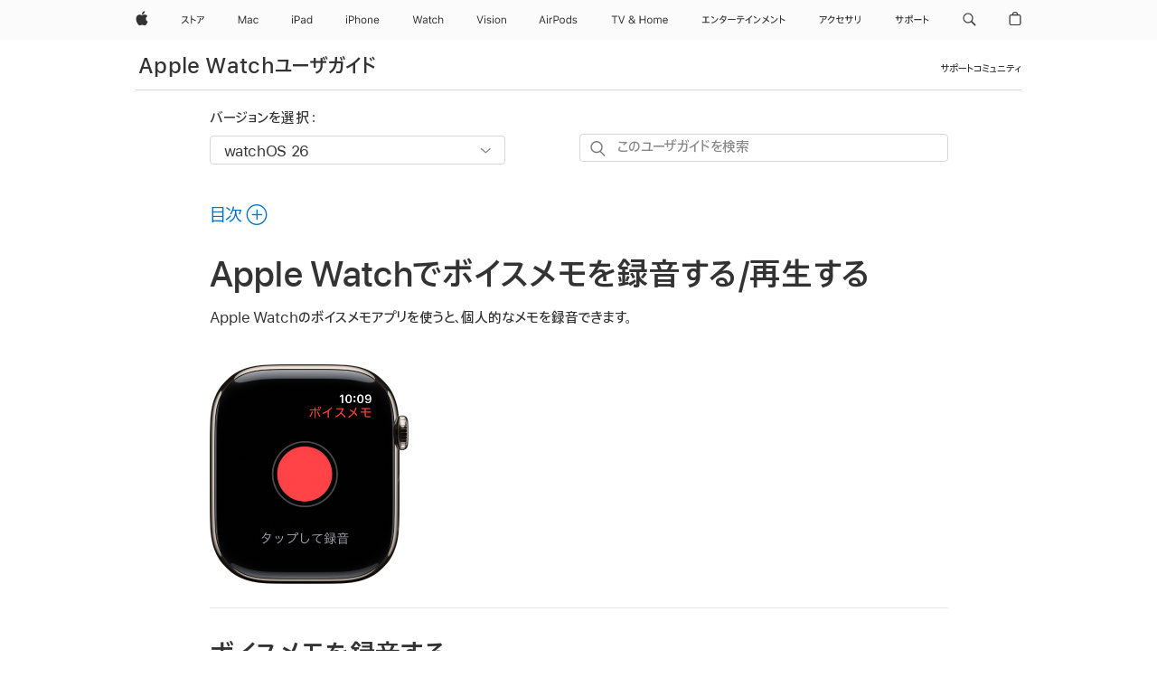

--- FILE ---
content_type: text/html;charset=utf-8
request_url: https://support.apple.com/ja-jp/guide/watch/apd441786282/watchos
body_size: 44074
content:

    
<!DOCTYPE html>
<html lang="ja" prefix="og: http://ogp.me/ns#" dir=ltr>

<head>
	<meta name="viewport" content="width=device-width, initial-scale=1" />
	<meta http-equiv="content-type" content="text/html; charset=UTF-8" />
	<title lang="ja">Apple Watchでボイスメモを録音する/再生する - Apple サポート (日本)</title>
	<link rel="dns-prefetch" href="https://www.apple.com/" />
	<link rel="preconnect" href="https://www.apple.com/" crossorigin />
	<link rel="canonical" href="https://support.apple.com/ja-jp/guide/watch/apd441786282/watchos" />
	<link rel="apple-touch-icon" href="/favicon.ico">
    <link rel="icon" type="image/png" href="/favicon.ico">
	
	
		<meta name="description" content="Apple Watchのボイスメモアプリを使うと、個人的なメモを録音できます。" />
		<meta property="og:url" content="https://support.apple.com/ja-jp/guide/watch/apd441786282/watchos" />
		<meta property="og:title" content="Apple Watchでボイスメモを録音する/再生する" />
		<meta property="og:description" content="Apple Watchのボイスメモアプリを使うと、個人的なメモを録音できます。" />
		<meta property="og:site_name" content="Apple Support" />
		<meta property="og:locale" content="ja_JP" />
		<meta property="og:type" content="article" />
		<meta name="ac-gn-search-field[locale]" content="ja_JP" />
	

	
	
	
	
		<link rel="alternate" hreflang="ar-kw" href="https://support.apple.com/ar-kw/guide/watch/apd441786282/watchos">
	
		<link rel="alternate" hreflang="en-il" href="https://support.apple.com/en-il/guide/watch/apd441786282/watchos">
	
		<link rel="alternate" hreflang="ms-my" href="https://support.apple.com/ms-my/guide/watch/apd441786282/watchos">
	
		<link rel="alternate" hreflang="en-in" href="https://support.apple.com/en-in/guide/watch/apd441786282/watchos">
	
		<link rel="alternate" hreflang="en-ae" href="https://support.apple.com/en-ae/guide/watch/apd441786282/watchos">
	
		<link rel="alternate" hreflang="ta-in" href="https://support.apple.com/ta-in/guide/watch/apd441786282/watchos">
	
		<link rel="alternate" hreflang="no-no" href="https://support.apple.com/no-no/guide/watch/apd441786282/watchos">
	
		<link rel="alternate" hreflang="en-al" href="https://support.apple.com/en-al/guide/watch/apd441786282/watchos">
	
		<link rel="alternate" hreflang="en-is" href="https://support.apple.com/en-is/guide/watch/apd441786282/watchos">
	
		<link rel="alternate" hreflang="el-gr" href="https://support.apple.com/el-gr/guide/watch/apd441786282/watchos">
	
		<link rel="alternate" hreflang="en-am" href="https://support.apple.com/en-am/guide/watch/apd441786282/watchos">
	
		<link rel="alternate" hreflang="nl-nl" href="https://support.apple.com/nl-nl/guide/watch/apd441786282/watchos">
	
		<link rel="alternate" hreflang="he-il" href="https://support.apple.com/he-il/guide/watch/apd441786282/watchos">
	
		<link rel="alternate" hreflang="en-az" href="https://support.apple.com/en-az/guide/watch/apd441786282/watchos">
	
		<link rel="alternate" hreflang="or-in" href="https://support.apple.com/or-in/guide/watch/apd441786282/watchos">
	
		<link rel="alternate" hreflang="hu-hu" href="https://support.apple.com/hu-hu/guide/watch/apd441786282/watchos">
	
		<link rel="alternate" hreflang="ml-in" href="https://support.apple.com/ml-in/guide/watch/apd441786282/watchos">
	
		<link rel="alternate" hreflang="en-jo" href="https://support.apple.com/en-jo/guide/watch/apd441786282/watchos">
	
		<link rel="alternate" hreflang="en-bh" href="https://support.apple.com/en-bh/guide/watch/apd441786282/watchos">
	
		<link rel="alternate" hreflang="es-cl" href="https://support.apple.com/es-cl/guide/watch/apd441786282/watchos">
	
		<link rel="alternate" hreflang="fr-sn" href="https://support.apple.com/fr-sn/guide/watch/apd441786282/watchos">
	
		<link rel="alternate" hreflang="fr-ca" href="https://support.apple.com/fr-ca/guide/watch/apd441786282/watchos">
	
		<link rel="alternate" hreflang="es-co" href="https://support.apple.com/es-co/guide/watch/apd441786282/watchos">
	
		<link rel="alternate" hreflang="pl-pl" href="https://support.apple.com/pl-pl/guide/watch/apd441786282/watchos">
	
		<link rel="alternate" hreflang="en-bn" href="https://support.apple.com/en-bn/guide/watch/apd441786282/watchos">
	
		<link rel="alternate" hreflang="pt-pt" href="https://support.apple.com/pt-pt/guide/watch/apd441786282/watchos">
	
		<link rel="alternate" hreflang="en-sa" href="https://support.apple.com/en-sa/guide/watch/apd441786282/watchos">
	
		<link rel="alternate" hreflang="fr-be" href="https://support.apple.com/fr-be/guide/watch/apd441786282/watchos">
	
		<link rel="alternate" hreflang="ar-eg" href="https://support.apple.com/ar-eg/guide/watch/apd441786282/watchos">
	
		<link rel="alternate" hreflang="en-bw" href="https://support.apple.com/en-bw/guide/watch/apd441786282/watchos">
	
		<link rel="alternate" hreflang="en-by" href="https://support.apple.com/en-by/guide/watch/apd441786282/watchos">
	
		<link rel="alternate" hreflang="en-ke" href="https://support.apple.com/en-ke/guide/watch/apd441786282/watchos">
	
		<link rel="alternate" hreflang="hr-hr" href="https://support.apple.com/hr-hr/guide/watch/apd441786282/watchos">
	
		<link rel="alternate" hreflang="en-om" href="https://support.apple.com/en-om/guide/watch/apd441786282/watchos">
	
		<link rel="alternate" hreflang="en-ge" href="https://support.apple.com/en-ge/guide/watch/apd441786282/watchos">
	
		<link rel="alternate" hreflang="zh-mo" href="https://support.apple.com/zh-mo/guide/watch/apd441786282/watchos">
	
		<link rel="alternate" hreflang="de-at" href="https://support.apple.com/de-at/guide/watch/apd441786282/watchos">
	
		<link rel="alternate" hreflang="en-gu" href="https://support.apple.com/en-gu/guide/watch/apd441786282/watchos">
	
		<link rel="alternate" hreflang="en-gw" href="https://support.apple.com/en-gw/guide/watch/apd441786282/watchos">
	
		<link rel="alternate" hreflang="fr-gn" href="https://support.apple.com/fr-gn/guide/watch/apd441786282/watchos">
	
		<link rel="alternate" hreflang="bg-bg" href="https://support.apple.com/bg-bg/guide/watch/apd441786282/watchos">
	
		<link rel="alternate" hreflang="fr-gq" href="https://support.apple.com/fr-gq/guide/watch/apd441786282/watchos">
	
		<link rel="alternate" hreflang="cs-cz" href="https://support.apple.com/cs-cz/guide/watch/apd441786282/watchos">
	
		<link rel="alternate" hreflang="en-ph" href="https://support.apple.com/en-ph/guide/watch/apd441786282/watchos">
	
		<link rel="alternate" hreflang="zh-tw" href="https://support.apple.com/zh-tw/guide/watch/apd441786282/watchos">
	
		<link rel="alternate" hreflang="ko-kr" href="https://support.apple.com/ko-kr/guide/watch/apd441786282/watchos">
	
		<link rel="alternate" hreflang="sk-sk" href="https://support.apple.com/sk-sk/guide/watch/apd441786282/watchos">
	
		<link rel="alternate" hreflang="ru-ru" href="https://support.apple.com/ru-ru/guide/watch/apd441786282/watchos">
	
		<link rel="alternate" hreflang="ar-om" href="https://support.apple.com/ar-om/guide/watch/apd441786282/watchos">
	
		<link rel="alternate" hreflang="en-qa" href="https://support.apple.com/en-qa/guide/watch/apd441786282/watchos">
	
		<link rel="alternate" hreflang="sv-se" href="https://support.apple.com/sv-se/guide/watch/apd441786282/watchos">
	
		<link rel="alternate" hreflang="mr-in" href="https://support.apple.com/mr-in/guide/watch/apd441786282/watchos">
	
		<link rel="alternate" hreflang="da-dk" href="https://support.apple.com/da-dk/guide/watch/apd441786282/watchos">
	
		<link rel="alternate" hreflang="uk-ua" href="https://support.apple.com/uk-ua/guide/watch/apd441786282/watchos">
	
		<link rel="alternate" hreflang="en-us" href="https://support.apple.com/guide/watch/apd441786282/watchos">
	
		<link rel="alternate" hreflang="en-mk" href="https://support.apple.com/en-mk/guide/watch/apd441786282/watchos">
	
		<link rel="alternate" hreflang="en-mn" href="https://support.apple.com/en-mn/guide/watch/apd441786282/watchos">
	
		<link rel="alternate" hreflang="gu-in" href="https://support.apple.com/gu-in/guide/watch/apd441786282/watchos">
	
		<link rel="alternate" hreflang="lv-lv" href="https://support.apple.com/lv-lv/guide/watch/apd441786282/watchos">
	
		<link rel="alternate" hreflang="en-eg" href="https://support.apple.com/en-eg/guide/watch/apd441786282/watchos">
	
		<link rel="alternate" hreflang="en-mo" href="https://support.apple.com/en-mo/guide/watch/apd441786282/watchos">
	
		<link rel="alternate" hreflang="en-uz" href="https://support.apple.com/en-uz/guide/watch/apd441786282/watchos">
	
		<link rel="alternate" hreflang="fr-ne" href="https://support.apple.com/fr-ne/guide/watch/apd441786282/watchos">
	
		<link rel="alternate" hreflang="en-mt" href="https://support.apple.com/en-mt/guide/watch/apd441786282/watchos">
	
		<link rel="alternate" hreflang="nl-be" href="https://support.apple.com/nl-be/guide/watch/apd441786282/watchos">
	
		<link rel="alternate" hreflang="zh-cn" href="https://support.apple.com/zh-cn/guide/watch/apd441786282/watchos">
	
		<link rel="alternate" hreflang="en-mz" href="https://support.apple.com/en-mz/guide/watch/apd441786282/watchos">
	
		<link rel="alternate" hreflang="te-in" href="https://support.apple.com/te-in/guide/watch/apd441786282/watchos">
	
		<link rel="alternate" hreflang="fr-ml" href="https://support.apple.com/fr-ml/guide/watch/apd441786282/watchos">
	
		<link rel="alternate" hreflang="hi-in" href="https://support.apple.com/hi-in/guide/watch/apd441786282/watchos">
	
		<link rel="alternate" hreflang="fr-mu" href="https://support.apple.com/fr-mu/guide/watch/apd441786282/watchos">
	
		<link rel="alternate" hreflang="en-ng" href="https://support.apple.com/en-ng/guide/watch/apd441786282/watchos">
	
		<link rel="alternate" hreflang="el-cy" href="https://support.apple.com/el-cy/guide/watch/apd441786282/watchos">
	
		<link rel="alternate" hreflang="en-vn" href="https://support.apple.com/en-vn/guide/watch/apd441786282/watchos">
	
		<link rel="alternate" hreflang="ja-jp" href="https://support.apple.com/ja-jp/guide/watch/apd441786282/watchos">
	
		<link rel="alternate" hreflang="de-ch" href="https://support.apple.com/de-ch/guide/watch/apd441786282/watchos">
	
		<link rel="alternate" hreflang="ar-qa" href="https://support.apple.com/ar-qa/guide/watch/apd441786282/watchos">
	
		<link rel="alternate" hreflang="ro-ro" href="https://support.apple.com/ro-ro/guide/watch/apd441786282/watchos">
	
		<link rel="alternate" hreflang="zh-sg" href="https://support.apple.com/zh-sg/guide/watch/apd441786282/watchos">
	
		<link rel="alternate" hreflang="it-ch" href="https://support.apple.com/it-ch/guide/watch/apd441786282/watchos">
	
		<link rel="alternate" hreflang="tr-tr" href="https://support.apple.com/tr-tr/guide/watch/apd441786282/watchos">
	
		<link rel="alternate" hreflang="et-ee" href="https://support.apple.com/et-ee/guide/watch/apd441786282/watchos">
	
		<link rel="alternate" hreflang="fr-fr" href="https://support.apple.com/fr-fr/guide/watch/apd441786282/watchos">
	
		<link rel="alternate" hreflang="vi-vn" href="https://support.apple.com/vi-vn/guide/watch/apd441786282/watchos">
	
		<link rel="alternate" hreflang="fi-fi" href="https://support.apple.com/fi-fi/guide/watch/apd441786282/watchos">
	
		<link rel="alternate" hreflang="en-kg" href="https://support.apple.com/en-kg/guide/watch/apd441786282/watchos">
	
		<link rel="alternate" hreflang="en-ca" href="https://support.apple.com/en-ca/guide/watch/apd441786282/watchos">
	
		<link rel="alternate" hreflang="fr-tn" href="https://support.apple.com/fr-tn/guide/watch/apd441786282/watchos">
	
		<link rel="alternate" hreflang="lt-lt" href="https://support.apple.com/lt-lt/guide/watch/apd441786282/watchos">
	
		<link rel="alternate" hreflang="ar-ae" href="https://support.apple.com/ar-ae/guide/watch/apd441786282/watchos">
	
		<link rel="alternate" hreflang="sl-si" href="https://support.apple.com/sl-si/guide/watch/apd441786282/watchos">
	
		<link rel="alternate" hreflang="en-kw" href="https://support.apple.com/en-kw/guide/watch/apd441786282/watchos">
	
		<link rel="alternate" hreflang="bn-in" href="https://support.apple.com/bn-in/guide/watch/apd441786282/watchos">
	
		<link rel="alternate" hreflang="en-kz" href="https://support.apple.com/en-kz/guide/watch/apd441786282/watchos">
	
		<link rel="alternate" hreflang="fr-cf" href="https://support.apple.com/fr-cf/guide/watch/apd441786282/watchos">
	
		<link rel="alternate" hreflang="fr-ci" href="https://support.apple.com/fr-ci/guide/watch/apd441786282/watchos">
	
		<link rel="alternate" hreflang="pa-in" href="https://support.apple.com/pa-in/guide/watch/apd441786282/watchos">
	
		<link rel="alternate" hreflang="fr-ch" href="https://support.apple.com/fr-ch/guide/watch/apd441786282/watchos">
	
		<link rel="alternate" hreflang="es-us" href="https://support.apple.com/es-us/guide/watch/apd441786282/watchos">
	
		<link rel="alternate" hreflang="kn-in" href="https://support.apple.com/kn-in/guide/watch/apd441786282/watchos">
	
		<link rel="alternate" hreflang="fr-cm" href="https://support.apple.com/fr-cm/guide/watch/apd441786282/watchos">
	
		<link rel="alternate" hreflang="en-lb" href="https://support.apple.com/en-lb/guide/watch/apd441786282/watchos">
	
		<link rel="alternate" hreflang="en-tj" href="https://support.apple.com/en-tj/guide/watch/apd441786282/watchos">
	
		<link rel="alternate" hreflang="en-tm" href="https://support.apple.com/en-tm/guide/watch/apd441786282/watchos">
	
		<link rel="alternate" hreflang="ar-sa" href="https://support.apple.com/ar-sa/guide/watch/apd441786282/watchos">
	
		<link rel="alternate" hreflang="ca-es" href="https://support.apple.com/ca-es/guide/watch/apd441786282/watchos">
	
		<link rel="alternate" hreflang="de-de" href="https://support.apple.com/de-de/guide/watch/apd441786282/watchos">
	
		<link rel="alternate" hreflang="en-lk" href="https://support.apple.com/en-lk/guide/watch/apd441786282/watchos">
	
		<link rel="alternate" hreflang="fr-ma" href="https://support.apple.com/fr-ma/guide/watch/apd441786282/watchos">
	
		<link rel="alternate" hreflang="zh-hk" href="https://support.apple.com/zh-hk/guide/watch/apd441786282/watchos">
	
		<link rel="alternate" hreflang="pt-br" href="https://support.apple.com/pt-br/guide/watch/apd441786282/watchos">
	
		<link rel="alternate" hreflang="de-li" href="https://support.apple.com/de-li/guide/watch/apd441786282/watchos">
	
		<link rel="alternate" hreflang="es-es" href="https://support.apple.com/es-es/guide/watch/apd441786282/watchos">
	
		<link rel="alternate" hreflang="ar-bh" href="https://support.apple.com/ar-bh/guide/watch/apd441786282/watchos">
	
		<link rel="alternate" hreflang="fr-mg" href="https://support.apple.com/fr-mg/guide/watch/apd441786282/watchos">
	
		<link rel="alternate" hreflang="ar-jo" href="https://support.apple.com/ar-jo/guide/watch/apd441786282/watchos">
	
		<link rel="alternate" hreflang="es-mx" href="https://support.apple.com/es-mx/guide/watch/apd441786282/watchos">
	
		<link rel="alternate" hreflang="it-it" href="https://support.apple.com/it-it/guide/watch/apd441786282/watchos">
	
		<link rel="alternate" hreflang="ur-in" href="https://support.apple.com/ur-in/guide/watch/apd441786282/watchos">
	
		<link rel="alternate" hreflang="id-id" href="https://support.apple.com/id-id/guide/watch/apd441786282/watchos">
	
		<link rel="alternate" hreflang="de-lu" href="https://support.apple.com/de-lu/guide/watch/apd441786282/watchos">
	
		<link rel="alternate" hreflang="en-md" href="https://support.apple.com/en-md/guide/watch/apd441786282/watchos">
	
		<link rel="alternate" hreflang="fr-lu" href="https://support.apple.com/fr-lu/guide/watch/apd441786282/watchos">
	
		<link rel="alternate" hreflang="en-me" href="https://support.apple.com/en-me/guide/watch/apd441786282/watchos">
	
		<link rel="alternate" hreflang="th-th" href="https://support.apple.com/th-th/guide/watch/apd441786282/watchos">
	

		<link rel="preload" as="style" href="/clientside/build/apd-sasskit.built.css" onload="this.onload=null;this.rel='stylesheet'">
		<noscript>
			<link rel="stylesheet" href="/clientside/build/apd-sasskit.built.css" type="text/css" />
		</noscript>

		
			<link rel="preload" as="style" href="/clientside/build/app-apd.css" onload="this.onload=null;this.rel='stylesheet'">
			<noscript>
				<link rel="stylesheet" href="/clientside/build/app-apd.css" type="text/css" />
			</noscript>
    	

	
    <link rel="preload" as="style" href="//www.apple.com/wss/fonts?families=SF+Pro+JP,v1:200,300,400,500,600|SF+Pro,v1:200,300,400,500,600|SF+Pro+Icons,v1"
        onload="this.onload=null;this.rel='stylesheet'">
    <noscript>
        <link rel="stylesheet" href="//www.apple.com/wss/fonts?families=SF+Pro+JP,v1:200,300,400,500,600|SF+Pro,v1:200,300,400,500,600|SF+Pro+Icons,v1" type="text/css" />
    </noscript>


	<script>
 
    var _applemd = {
        page: {
            
            site_section: "kb",
            
            content_type: "bk",
            info_type: "",
            topics: "",
            in_house: "",
            locale: "ja-jp",
            
                content_template: "topic",
            
            friendly_content: {
                title: `Apple Watchユーザガイド`,
                publish_date: "12122025",
                
                    topic_id:   "APD441786282",
                    article_id        :   "BK_BC239B4EF0FC33289E74F91394CFEBE6_APD441786282",
                    product_version   :   "watch, 26",
                    os_version        :   "watchOS 26, 26",
                    article_version   :   "1"
                
            },
            
            
        },
        
            product: "watch"
        
    };
    const isMobilePlayer = /iPhone|iPod|Android/i.test(navigator.userAgent);
    

</script>

	
	<script>
		var data = {	
			showHelpFulfeedBack: true,
			id: "BK_BC239B4EF0FC33289E74F91394CFEBE6_APD441786282",
			locale: "ja_JP",
			podCookie: "jp~ja",
			source : "",
			isSecureEnv: false,
			dtmPageSource: "topic",
			domain: "support.apple.com",
			isNeighborJsEnabled: true,
            dtmPageName: "acs.pageload"
		}
		window.appState = JSON.stringify(data);
	</script>
	 
		<script src="/clientside/build/nn.js" type="text/javascript" charset="utf-8"></script>
<script>
    
     var neighborInitData = {
        appDataSchemaVersion: '1.0.0',
        webVitalDataThrottlingPercentage: 100,
        reportThrottledWebVitalDataTypes: ['system:dom-content-loaded', 'system:load', 'system:unfocus', 'system:focus', 'system:unload', 'system:page-hide', 'system:visibility-change-visible', 'system:visibility-change-hidden', 'system:event', 'app:load', 'app:unload', 'app:event'],
        trackMarcomSearch: true,
        trackSurvey: true,
        
        endpoint: 'https://supportmetrics.apple.com/content/services/stats'
    }
</script>

	



</head>


	<body id="apd441786282" dir="ltr" data-istaskopen="true" lang="ja" class="ac-gn-current-support no-js AppleTopic apd-topic dark-mode-enabled" data-designversion="2" itemscope
		itemtype="https://schema.org/TechArticle">

    
	
		





		 <meta name="globalnav-store-key" content="S2A49YFKJF2JAT22K" />
<meta name="globalnav-search-field[name]" content="q" />
<meta name="globalnav-search-field[action]" content="https://support.apple.com/kb/index" />
<meta name="globalnav-search-field[src]" content="globalnav_support" />
<meta name="globalnav-search-field[type]" content="organic" />
<meta name="globalnav-search-field[page]" content="search" />
<meta name="globalnav-search-field[locale]" content="ja_JP" />
<meta name="globalnav-search-field[placeholder]" content="サポートを検索" />
<link
  rel="stylesheet"
  type="text/css"
  href="https://www.apple.com/api-www/global-elements/global-header/v1/assets/globalheader.css"
/>
<div id="globalheader" class="globalnav-scrim globalheader-light"><aside id="globalmessage-segment" lang="ja-JP" dir="ltr" class="globalmessage-segment"><ul data-strings="{&quot;view&quot;:&quot;{%STOREFRONT%} ストア トップページ&quot;,&quot;segments&quot;:{&quot;smb&quot;:&quot;ビジネス向けストア トップページ&quot;,&quot;eduInd&quot;:&quot;学生・教職員向けストア トップページ&quot;,&quot;other&quot;:&quot;ストア トップページ&quot;},&quot;exit&quot;:&quot;ストアを離れる&quot;}" class="globalmessage-segment-content"></ul></aside><nav id="globalnav" lang="ja-JP" dir="ltr" aria-label="グローバル" data-analytics-element-engagement-start="globalnav:onFlyoutOpen" data-analytics-element-engagement-end="globalnav:onFlyoutClose" data-store-api="https://www.apple.com/[storefront]/shop/bag/status" data-analytics-activitymap-region-id="global nav" data-analytics-region="global nav" class="globalnav no-js   "><div class="globalnav-content"><div class="globalnav-item globalnav-menuback"><button aria-label="メインメニュー" class="globalnav-menuback-button"><span class="globalnav-chevron-icon"><svg height="48" viewBox="0 0 9 48" width="9" xmlns="http://www.w3.org/2000/svg"><path d="m1.5618 24.0621 6.5581-6.4238c.2368-.2319.2407-.6118.0088-.8486-.2324-.2373-.6123-.2407-.8486-.0088l-7 6.8569c-.1157.1138-.1807.2695-.1802.4316.001.1621.0674.3174.1846.4297l7 6.7241c.1162.1118.2661.1675.4155.1675.1577 0 .3149-.062.4326-.1846.2295-.2388.2222-.6187-.0171-.8481z"></path></svg></span></button></div><ul id="globalnav-list" class="globalnav-list"><li data-analytics-element-engagement="globalnav hover - apple" class="
				globalnav-item
				globalnav-item-apple
				
				
			"><a href="https://www.apple.com/jp/" data-globalnav-item-name="apple" data-analytics-title="apple home" aria-label="Apple" class="globalnav-link globalnav-link-apple"><span class="globalnav-image-regular globalnav-link-image"><svg height="44" viewBox="0 0 14 44" width="14" xmlns="http://www.w3.org/2000/svg"><path d="m13.0729 17.6825a3.61 3.61 0 0 0 -1.7248 3.0365 3.5132 3.5132 0 0 0 2.1379 3.2223 8.394 8.394 0 0 1 -1.0948 2.2618c-.6816.9812-1.3943 1.9623-2.4787 1.9623s-1.3633-.63-2.613-.63c-1.2187 0-1.6525.6507-2.644.6507s-1.6834-.9089-2.4787-2.0243a9.7842 9.7842 0 0 1 -1.6628-5.2776c0-3.0984 2.014-4.7405 3.9969-4.7405 1.0535 0 1.9314.6919 2.5924.6919.63 0 1.6112-.7333 2.8092-.7333a3.7579 3.7579 0 0 1 3.1604 1.5802zm-3.7284-2.8918a3.5615 3.5615 0 0 0 .8469-2.22 1.5353 1.5353 0 0 0 -.031-.32 3.5686 3.5686 0 0 0 -2.3445 1.2084 3.4629 3.4629 0 0 0 -.8779 2.1585 1.419 1.419 0 0 0 .031.2892 1.19 1.19 0 0 0 .2169.0207 3.0935 3.0935 0 0 0 2.1586-1.1368z"></path></svg></span><span class="globalnav-image-compact globalnav-link-image"><svg height="48" viewBox="0 0 17 48" width="17" xmlns="http://www.w3.org/2000/svg"><path d="m15.5752 19.0792a4.2055 4.2055 0 0 0 -2.01 3.5376 4.0931 4.0931 0 0 0 2.4908 3.7542 9.7779 9.7779 0 0 1 -1.2755 2.6351c-.7941 1.1431-1.6244 2.2862-2.8878 2.2862s-1.5883-.734-3.0443-.734c-1.42 0-1.9252.7581-3.08.7581s-1.9611-1.0589-2.8876-2.3584a11.3987 11.3987 0 0 1 -1.9373-6.1487c0-3.61 2.3464-5.523 4.6566-5.523 1.2274 0 2.25.8062 3.02.8062.734 0 1.8771-.8543 3.2729-.8543a4.3778 4.3778 0 0 1 3.6822 1.841zm-6.8586-2.0456a1.3865 1.3865 0 0 1 -.2527-.024 1.6557 1.6557 0 0 1 -.0361-.337 4.0341 4.0341 0 0 1 1.0228-2.5148 4.1571 4.1571 0 0 1 2.7314-1.4078 1.7815 1.7815 0 0 1 .0361.373 4.1487 4.1487 0 0 1 -.9867 2.587 3.6039 3.6039 0 0 1 -2.5148 1.3236z"></path></svg></span><span class="globalnav-link-text">Apple</span></a></li><li data-topnav-flyout-item="menu" data-topnav-flyout-label="Menu" role="none" class="globalnav-item globalnav-menu"><div data-topnav-flyout="menu" class="globalnav-flyout"><div class="globalnav-menu-list"><div data-analytics-element-engagement="globalnav hover - store" class="
				globalnav-item
				globalnav-item-store
				globalnav-item-menu
				
			"><ul role="none" class="globalnav-submenu-trigger-group"><li class="globalnav-submenu-trigger-item"><a href="https://www.apple.com/jp/shop/goto/store" data-globalnav-item-name="store" data-topnav-flyout-trigger-compact="true" data-analytics-title="store" data-analytics-element-engagement="hover - store" aria-label="ストア" class="globalnav-link globalnav-submenu-trigger-link globalnav-link-store"><span class="globalnav-link-text-container"><span class="globalnav-image-regular globalnav-link-image"><svg height="44" viewBox="0 0 27 44" width="27" xmlns="http://www.w3.org/2000/svg"><path d="m9.0348 25.3938-.8633.7437c-.8398-.9956-1.8589-2.0269-2.9268-2.9268-1.0913 1.2598-2.3984 2.2788-3.8735 2.9268l-.6597-.8037c2.9023-1.2471 4.9771-3.8979 5.6489-6.1528h-4.9413v-.9351h5.4809l.8037.3716c-.396 1.3555-1.0073 2.6626-1.8472 3.8018 1.1636.9477 2.2071 1.9428 3.1783 2.9745zm3.1592-4.0058v4.7852h-1.0557v-8.8989h1.0557v3.0103c1.6909.7197 3.2861 1.5352 4.6172 2.3267l-.5996.9238c-1.1514-.756-2.5665-1.5114-4.0176-2.1471zm10.2461.2519c1.0317-.6479 1.835-1.6553 2.1587-2.5308h-6.9438v-.9595h7.5195l.8638.4199c-.6118 1.4868-1.583 2.8901-2.8784 3.73zm-4.1138 3.814c2.1709-1.0078 2.5547-2.4946 2.5547-4.6177v-.8755h1.0557v.8877c0 2.2188-.4678 4.1377-2.9268 5.373z"></path></svg></span><span class="globalnav-link-text">ストア</span></span></a></li></ul></div><div data-analytics-element-engagement="globalnav hover - mac" class="
				globalnav-item
				globalnav-item-mac
				globalnav-item-menu
				
			"><ul role="none" class="globalnav-submenu-trigger-group"><li class="globalnav-submenu-trigger-item"><a href="https://www.apple.com/jp/mac/" data-globalnav-item-name="mac" data-topnav-flyout-trigger-compact="true" data-analytics-title="mac" data-analytics-element-engagement="hover - mac" aria-label="Mac" class="globalnav-link globalnav-submenu-trigger-link globalnav-link-mac"><span class="globalnav-link-text-container"><span class="globalnav-image-regular globalnav-link-image"><svg height="44" viewBox="0 0 23 44" width="23" xmlns="http://www.w3.org/2000/svg"><path d="m8.1558 25.9987v-6.457h-.0703l-2.666 6.457h-.8907l-2.666-6.457h-.0703v6.457h-.9844v-8.4551h1.2246l2.8945 7.0547h.0938l2.8945-7.0547h1.2246v8.4551zm2.5166-1.7696c0-1.1309.832-1.7812 2.3027-1.8691l1.8223-.1113v-.5742c0-.7793-.4863-1.207-1.4297-1.207-.7559 0-1.2832.2871-1.4238.7852h-1.0195c.1348-1.0137 1.1309-1.6816 2.4785-1.6816 1.541 0 2.4023.791 2.4023 2.1035v4.3242h-.9609v-.9318h-.0938c-.4102.6738-1.1016 1.043-1.9453 1.043-1.2246 0-2.1328-.7266-2.1328-1.8809zm4.125-.5859v-.5801l-1.6992.1113c-.9609.0645-1.3828.3984-1.3828 1.0312 0 .6445.5449 1.0195 1.2773 1.0195 1.0371.0001 1.8047-.6796 1.8047-1.5819zm6.958-2.0273c-.1641-.627-.7207-1.1367-1.6289-1.1367-1.1367 0-1.8516.9082-1.8516 2.3379 0 1.459.7266 2.3848 1.8516 2.3848.8496 0 1.4414-.3926 1.6289-1.1074h1.0195c-.1816 1.1602-1.125 2.0156-2.6426 2.0156-1.7695 0-2.9004-1.2832-2.9004-3.293 0-1.9688 1.125-3.2461 2.8945-3.2461 1.5352 0 2.4727.9199 2.6484 2.0449z"></path></svg></span><span class="globalnav-link-text">Mac</span></span></a></li></ul></div><div data-analytics-element-engagement="globalnav hover - ipad" class="
				globalnav-item
				globalnav-item-ipad
				globalnav-item-menu
				
			"><ul role="none" class="globalnav-submenu-trigger-group"><li class="globalnav-submenu-trigger-item"><a href="https://www.apple.com/jp/ipad/" data-globalnav-item-name="ipad" data-topnav-flyout-trigger-compact="true" data-analytics-title="ipad" data-analytics-element-engagement="hover - ipad" aria-label="iPad" class="globalnav-link globalnav-submenu-trigger-link globalnav-link-ipad"><span class="globalnav-link-text-container"><span class="globalnav-image-regular globalnav-link-image"><svg height="44" viewBox="0 0 24 44" width="24" xmlns="http://www.w3.org/2000/svg"><path d="m14.9575 23.7002c0 .902-.768 1.582-1.805 1.582-.732 0-1.277-.375-1.277-1.02 0-.632.422-.966 1.383-1.031l1.699-.111zm-1.395-4.072c-1.347 0-2.343.668-2.478 1.681h1.019c.141-.498.668-.785 1.424-.785.944 0 1.43.428 1.43 1.207v.574l-1.822.112c-1.471.088-2.303.738-2.303 1.869 0 1.154.908 1.881 2.133 1.881.844 0 1.535-.369 1.945-1.043h.094v.931h.961v-4.324c0-1.312-.862-2.103-2.403-2.103zm6.769 5.575c-1.155 0-1.846-.885-1.846-2.361 0-1.471.697-2.362 1.846-2.362 1.142 0 1.857.914 1.857 2.362 0 1.459-.709 2.361-1.857 2.361zm1.834-8.027v3.503h-.088c-.358-.691-1.102-1.107-1.981-1.107-1.605 0-2.654 1.289-2.654 3.27 0 1.986 1.037 3.269 2.654 3.269.873 0 1.623-.416 2.022-1.119h.093v1.008h.961v-8.824zm-15.394 4.869h-1.863v-3.563h1.863c1.225 0 1.899.639 1.899 1.799 0 1.119-.697 1.764-1.899 1.764zm.276-4.5h-3.194v8.455h1.055v-3.018h2.127c1.588 0 2.719-1.119 2.719-2.701 0-1.611-1.108-2.736-2.707-2.736zm-6.064 8.454h1.008v-6.316h-1.008zm-.199-8.237c0-.387.316-.704.703-.704s.703.317.703.704c0 .386-.316.703-.703.703s-.703-.317-.703-.703z"></path></svg></span><span class="globalnav-link-text">iPad</span></span></a></li></ul></div><div data-analytics-element-engagement="globalnav hover - iphone" class="
				globalnav-item
				globalnav-item-iphone
				globalnav-item-menu
				
			"><ul role="none" class="globalnav-submenu-trigger-group"><li class="globalnav-submenu-trigger-item"><a href="https://www.apple.com/jp/iphone/" data-globalnav-item-name="iphone" data-topnav-flyout-trigger-compact="true" data-analytics-title="iphone" data-analytics-element-engagement="hover - iphone" aria-label="iPhone" class="globalnav-link globalnav-submenu-trigger-link globalnav-link-iphone"><span class="globalnav-link-text-container"><span class="globalnav-image-regular globalnav-link-image"><svg height="44" viewBox="0 0 38 44" width="38" xmlns="http://www.w3.org/2000/svg"><path d="m32.7129 22.3203h3.48c-.023-1.119-.691-1.857-1.693-1.857-1.008 0-1.711.738-1.787 1.857zm4.459 2.045c-.293 1.078-1.277 1.746-2.66 1.746-1.752 0-2.848-1.266-2.848-3.264 0-1.986 1.113-3.275 2.848-3.275 1.705 0 2.742 1.213 2.742 3.176v.386h-4.541v.047c.053 1.248.75 2.039 1.822 2.039.815 0 1.366-.298 1.629-.855zm-12.282-4.682h.961v.996h.094c.316-.697.932-1.107 1.898-1.107 1.418 0 2.209.838 2.209 2.338v4.09h-1.007v-3.844c0-1.137-.481-1.676-1.489-1.676s-1.658.674-1.658 1.781v3.739h-1.008zm-2.499 3.158c0-1.5-.674-2.361-1.869-2.361-1.196 0-1.87.861-1.87 2.361 0 1.495.674 2.362 1.87 2.362 1.195 0 1.869-.867 1.869-2.362zm-4.782 0c0-2.033 1.114-3.269 2.913-3.269 1.798 0 2.912 1.236 2.912 3.269 0 2.028-1.114 3.27-2.912 3.27-1.799 0-2.913-1.242-2.913-3.27zm-6.636-5.666h1.008v3.504h.093c.317-.697.979-1.107 1.946-1.107 1.336 0 2.179.855 2.179 2.338v4.09h-1.007v-3.844c0-1.119-.504-1.676-1.459-1.676-1.131 0-1.752.715-1.752 1.781v3.739h-1.008zm-6.015 4.87h1.863c1.202 0 1.899-.645 1.899-1.764 0-1.16-.674-1.799-1.899-1.799h-1.863zm2.139-4.5c1.599 0 2.707 1.125 2.707 2.736 0 1.582-1.131 2.701-2.719 2.701h-2.127v3.018h-1.055v-8.455zm-6.114 8.454h1.008v-6.316h-1.008zm-.2-8.238c0-.386.317-.703.703-.703.387 0 .704.317.704.703 0 .387-.317.704-.704.704-.386 0-.703-.317-.703-.704z"></path></svg></span><span class="globalnav-link-text">iPhone</span></span></a></li></ul></div><div data-analytics-element-engagement="globalnav hover - watch" class="
				globalnav-item
				globalnav-item-watch
				globalnav-item-menu
				
			"><ul role="none" class="globalnav-submenu-trigger-group"><li class="globalnav-submenu-trigger-item"><a href="https://www.apple.com/jp/watch/" data-globalnav-item-name="watch" data-topnav-flyout-trigger-compact="true" data-analytics-title="watch" data-analytics-element-engagement="hover - watch" aria-label="Watch" class="globalnav-link globalnav-submenu-trigger-link globalnav-link-watch"><span class="globalnav-link-text-container"><span class="globalnav-image-regular globalnav-link-image"><svg height="44" viewBox="0 0 35 44" width="35" xmlns="http://www.w3.org/2000/svg"><path d="m28.9819 17.1758h1.008v3.504h.094c.316-.697.978-1.108 1.945-1.108 1.336 0 2.18.856 2.18 2.338v4.09h-1.008v-3.844c0-1.119-.504-1.675-1.459-1.675-1.131 0-1.752.715-1.752 1.781v3.738h-1.008zm-2.42 4.441c-.164-.627-.721-1.136-1.629-1.136-1.137 0-1.852.908-1.852 2.338 0 1.459.727 2.384 1.852 2.384.849 0 1.441-.392 1.629-1.107h1.019c-.182 1.16-1.125 2.016-2.642 2.016-1.77 0-2.901-1.284-2.901-3.293 0-1.969 1.125-3.247 2.895-3.247 1.535 0 2.472.92 2.648 2.045zm-6.533-3.568v1.635h1.407v.844h-1.407v3.574c0 .744.282 1.06.938 1.06.182 0 .281-.006.469-.023v.85c-.2.035-.393.058-.592.058-1.301 0-1.822-.48-1.822-1.687v-3.832h-1.02v-.844h1.02v-1.635zm-4.2 5.596v-.58l-1.699.111c-.961.064-1.383.398-1.383 1.031 0 .645.545 1.02 1.277 1.02 1.038 0 1.805-.68 1.805-1.582zm-4.125.586c0-1.131.832-1.782 2.303-1.869l1.822-.112v-.574c0-.779-.486-1.207-1.43-1.207-.755 0-1.283.287-1.423.785h-1.02c.135-1.014 1.131-1.682 2.479-1.682 1.541 0 2.402.792 2.402 2.104v4.324h-.961v-.931h-.094c-.41.673-1.101 1.043-1.945 1.043-1.225 0-2.133-.727-2.133-1.881zm-7.684 1.769h-.996l-2.303-8.455h1.101l1.682 6.873h.07l1.893-6.873h1.066l1.893 6.873h.07l1.682-6.873h1.101l-2.302 8.455h-.996l-1.946-6.674h-.07z"></path></svg></span><span class="globalnav-link-text">Watch</span></span></a></li></ul></div><div data-analytics-element-engagement="globalnav hover - vision" class="
				globalnav-item
				globalnav-item-vision
				globalnav-item-menu
				
			"><ul role="none" class="globalnav-submenu-trigger-group"><li class="globalnav-submenu-trigger-item"><a href="https://www.apple.com/jp/apple-vision-pro/" data-globalnav-item-name="vision" data-topnav-flyout-trigger-compact="true" data-analytics-title="vision" data-analytics-element-engagement="hover - vision" aria-label="Vision" class="globalnav-link globalnav-submenu-trigger-link globalnav-link-vision"><span class="globalnav-link-text-container"><span class="globalnav-image-regular globalnav-link-image"><svg xmlns="http://www.w3.org/2000/svg" width="34" height="44" viewBox="0 0 34 44"><path d="m.4043,17.5449h1.1074l2.4844,7.0898h.0938l2.4844-7.0898h1.1074l-3.1172,8.4551h-1.043L.4043,17.5449Zm8.3467.2168c0-.3867.3164-.7031.7031-.7031s.7031.3164.7031.7031-.3164.7031-.7031.7031-.7031-.3164-.7031-.7031Zm.1875,1.9219h1.0195v6.3164h-1.0195v-6.3164Zm2.499,4.7051h1.043c.1699.5273.6738.873,1.4824.873.8496,0,1.4531-.4043,1.4531-.9785v-.0117c0-.4277-.3223-.7266-1.1016-.9141l-.9785-.2344c-1.1836-.2812-1.7168-.7969-1.7168-1.7051v-.0059c0-1.0488,1.0078-1.8398,2.3496-1.8398,1.3242,0,2.2441.6621,2.3848,1.6934h-1.002c-.1348-.498-.627-.8438-1.3887-.8438-.75,0-1.3008.3867-1.3008.9434v.0117c0,.4277.3164.6973,1.0605.8789l.9727.2344c1.1895.2871,1.7637.8027,1.7637,1.7051v.0117c0,1.125-1.0957,1.9043-2.5312,1.9043-1.4062,0-2.373-.6797-2.4902-1.7227Zm6.3203-6.627c0-.3867.3164-.7031.7031-.7031s.7031.3164.7031.7031-.3164.7031-.7031.7031-.7031-.3164-.7031-.7031Zm.1875,1.9219h1.0195v6.3164h-1.0195v-6.3164Zm2.5049,3.1641v-.0117c0-2.0273,1.1133-3.2637,2.9121-3.2637s2.9121,1.2363,2.9121,3.2637v.0117c0,2.0215-1.1133,3.2637-2.9121,3.2637s-2.9121-1.2422-2.9121-3.2637Zm4.7812,0v-.0117c0-1.4941-.6738-2.3613-1.8691-2.3613s-1.8691.8672-1.8691,2.3613v.0117c0,1.4883.6738,2.3613,1.8691,2.3613s1.8691-.873,1.8691-2.3613Zm2.5049-3.1641h1.0195v.9492h.0938c.3164-.668.9082-1.0605,1.8398-1.0605,1.418,0,2.209.8379,2.209,2.3379v4.0898h-1.0195v-3.8438c0-1.1367-.4688-1.6816-1.4766-1.6816s-1.6465.6797-1.6465,1.7871v3.7383h-1.0195v-6.3164Z"></path></svg>
</span><span class="globalnav-link-text">Vision</span></span></a></li></ul></div><div data-analytics-element-engagement="globalnav hover - airpods" class="
				globalnav-item
				globalnav-item-airpods
				globalnav-item-menu
				
			"><ul role="none" class="globalnav-submenu-trigger-group"><li class="globalnav-submenu-trigger-item"><a href="https://www.apple.com/jp/airpods/" data-globalnav-item-name="airpods" data-topnav-flyout-trigger-compact="true" data-analytics-title="airpods" data-analytics-element-engagement="hover - airpods" aria-label="AirPods" class="globalnav-link globalnav-submenu-trigger-link globalnav-link-airpods"><span class="globalnav-link-text-container"><span class="globalnav-image-regular globalnav-link-image"><svg height="44" viewBox="0 0 43 44" width="43" xmlns="http://www.w3.org/2000/svg"><path d="m11.7153 19.6836h.961v.937h.094c.187-.615.914-1.048 1.752-1.048.164 0 .375.011.504.029v1.008c-.082-.024-.446-.059-.645-.059-.961 0-1.658.645-1.658 1.535v3.914h-1.008zm28.135-.111c1.324 0 2.244.656 2.379 1.693h-.996c-.135-.504-.627-.838-1.389-.838-.75 0-1.336.381-1.336.943 0 .434.352.704 1.096.885l.973.235c1.189.287 1.763.802 1.763 1.711 0 1.13-1.095 1.91-2.531 1.91-1.406 0-2.373-.674-2.484-1.723h1.037c.17.533.674.873 1.482.873.85 0 1.459-.404 1.459-.984 0-.434-.328-.727-1.002-.891l-1.084-.264c-1.183-.287-1.722-.796-1.722-1.71 0-1.049 1.013-1.84 2.355-1.84zm-6.665 5.631c-1.155 0-1.846-.885-1.846-2.362 0-1.471.697-2.361 1.846-2.361 1.142 0 1.857.914 1.857 2.361 0 1.459-.709 2.362-1.857 2.362zm1.834-8.028v3.504h-.088c-.358-.691-1.102-1.107-1.981-1.107-1.605 0-2.654 1.289-2.654 3.269 0 1.987 1.037 3.27 2.654 3.27.873 0 1.623-.416 2.022-1.119h.094v1.007h.961v-8.824zm-9.001 8.028c-1.195 0-1.869-.868-1.869-2.362 0-1.5.674-2.361 1.869-2.361 1.196 0 1.869.861 1.869 2.361 0 1.494-.673 2.362-1.869 2.362zm0-5.631c-1.799 0-2.912 1.236-2.912 3.269 0 2.028 1.113 3.27 2.912 3.27s2.912-1.242 2.912-3.27c0-2.033-1.113-3.269-2.912-3.269zm-17.071 6.427h1.008v-6.316h-1.008zm-.199-8.238c0-.387.317-.703.703-.703.387 0 .703.316.703.703s-.316.703-.703.703c-.386 0-.703-.316-.703-.703zm-6.137 4.922 1.324-3.773h.093l1.325 3.773zm1.892-5.139h-1.043l-3.117 8.455h1.107l.85-2.42h3.363l.85 2.42h1.107zm14.868 4.5h-1.864v-3.562h1.864c1.224 0 1.898.639 1.898 1.799 0 1.119-.697 1.763-1.898 1.763zm.275-4.5h-3.193v8.455h1.054v-3.017h2.127c1.588 0 2.719-1.119 2.719-2.701 0-1.612-1.107-2.737-2.707-2.737z"></path></svg></span><span class="globalnav-link-text">AirPods</span></span></a></li></ul></div><div data-analytics-element-engagement="globalnav hover - tv-home" class="
				globalnav-item
				globalnav-item-tv-home
				globalnav-item-menu
				
			"><ul role="none" class="globalnav-submenu-trigger-group"><li class="globalnav-submenu-trigger-item"><a href="https://www.apple.com/jp/tv-home/" data-globalnav-item-name="tv-home" data-topnav-flyout-trigger-compact="true" data-analytics-title="tv &amp; home" data-analytics-element-engagement="hover - tv &amp; home" aria-label="TV &amp; ホーム" class="globalnav-link globalnav-submenu-trigger-link globalnav-link-tv-home"><span class="globalnav-link-text-container"><span class="globalnav-image-regular globalnav-link-image"><svg height="44" viewBox="0 0 65 44" width="65" xmlns="http://www.w3.org/2000/svg"><path d="m4.3755 26v-7.5059h-2.7246v-.9492h6.5039v.9492h-2.7246v7.5059zm7.7314 0-3.1172-8.4551h1.1074l2.4844 7.0898h.0938l2.4844-7.0898h1.1074l-3.1172 8.4551zm13.981-.8438c-.7207.6328-1.7109 1.002-2.7363 1.002-1.6816 0-2.8594-.9961-2.8594-2.4141 0-1.002.5449-1.7637 1.6758-2.3613.0762-.0352.2344-.1172.3281-.1641-.7793-.8203-1.0605-1.3652-1.0605-1.9805 0-1.084.9199-1.8926 2.1562-1.8926 1.248 0 2.1562.7969 2.1562 1.9043 0 .8672-.5215 1.5-1.8281 2.1855l2.1152 2.2734c.2637-.5273.3984-1.2188.3984-2.2734v-.1465h.9844v.1523c0 1.3125-.2344 2.2676-.6973 2.9824l1.4708 1.5764h-1.3242zm-4.541-1.4824c0 .9492.7676 1.5938 1.8984 1.5938.7676 0 1.5586-.3047 2.0215-.791l-2.3906-2.6133c-.0645.0234-.2168.0996-.2988.1406-.8145.4219-1.2305 1.0078-1.2305 1.6699zm3.2109-4.3886c0-.6562-.4746-1.1016-1.1602-1.1016-.6738 0-1.1543.457-1.1543 1.1133 0 .4688.2402.8789.9082 1.541 1.0313-.5274 1.4063-.9492 1.4063-1.5527zm13.5176 6.7148v-3.8496h-4.6406v3.8496h-1.0547v-8.4551h1.0547v3.6562h4.6406v-3.6562h1.0547v8.4551zm2.6455-3.1582c0-2.0332 1.1133-3.2695 2.9121-3.2695s2.9121 1.2363 2.9121 3.2695c0 2.0273-1.1133 3.2695-2.9121 3.2695s-2.9121-1.2422-2.9121-3.2695zm4.7812 0c0-1.5-.6738-2.3613-1.8691-2.3613s-1.8691.8613-1.8691 2.3613c0 1.4941.6738 2.3613 1.8691 2.3613s1.8691-.8672 1.8691-2.3613zm2.5054-3.1582h.9609v.9961h.0938c.2871-.7031.9199-1.1074 1.7637-1.1074.8555 0 1.4531.4512 1.7461 1.1074h.0938c.3398-.668 1.0605-1.1074 1.9336-1.1074 1.2891 0 2.0098.7383 2.0098 2.0625v4.3652h-1.0078v-4.1309c0-.9316-.4395-1.3887-1.3301-1.3887-.8789 0-1.4648.6562-1.4648 1.459v4.0606h-1.0078v-4.2891c0-.75-.5215-1.2305-1.3184-1.2305-.8262 0-1.4648.7148-1.4648 1.6055v3.9141h-1.0078v-6.3164zm15.5127 4.6816c-.293 1.0781-1.2773 1.7461-2.6602 1.7461-1.752 0-2.8477-1.2656-2.8477-3.2637 0-1.9863 1.1133-3.2754 2.8477-3.2754 1.7051 0 2.7422 1.2129 2.7422 3.1758v.3867h-4.541v.0469c.0527 1.248.75 2.0391 1.8223 2.0391.8145 0 1.3652-.2988 1.6289-.8555zm-4.459-2.0449h3.4805c-.0234-1.1191-.6914-1.8574-1.6934-1.8574-1.0078 0-1.7109.7383-1.7871 1.8574z"></path></svg></span><span class="globalnav-link-text">TV &amp; Home</span></span></a></li></ul></div><div data-analytics-element-engagement="globalnav hover - entertainment" class="
				globalnav-item
				globalnav-item-entertainment
				globalnav-item-menu
				
			"><ul role="none" class="globalnav-submenu-trigger-group"><li class="globalnav-submenu-trigger-item"><a href="https://www.apple.com/jp/entertainment/" data-globalnav-item-name="entertainment" data-topnav-flyout-trigger-compact="true" data-analytics-title="entertainment" data-analytics-element-engagement="hover - entertainment" aria-label="エンターテインメント" class="globalnav-link globalnav-submenu-trigger-link globalnav-link-entertainment"><span class="globalnav-link-text-container"><span class="globalnav-image-regular globalnav-link-image"><svg height="44" viewBox="0 0 93 44" width="93" xmlns="http://www.w3.org/2000/svg"><path d="m9.0574 24.3487v.9434h-8.3496v-.9434h3.5977v-4.8984h-2.8301v-.9492h6.8145v.9492h-2.8945v4.8984h3.6621zm4.5645-3.6855c-.7676-.6504-1.7988-1.3066-2.8535-1.834l.5859-.8789c1.084.5156 2.1855 1.1895 2.9414 1.7988zm-2.6367 4.2363c2.8652-.4102 5.6133-2.3262 6.9434-5.0273l.6973.7793c-1.4648 2.7715-4.2949 4.8105-7.2363 5.2441l-.4043-.9961zm16.793-6.2871c-.627 3.4922-2.6895 6.3574-5.8359 7.4883l-.6211-.8438c1.3887-.4688 2.543-1.2832 3.4043-2.291-.791-.6445-1.582-1.1777-2.3613-1.5938l.5859-.7441c.9023.4805 1.6934.9844 2.4023 1.5117.6211-.9258 1.0312-1.957 1.2246-2.9531h-3.2285c-.7324 1.2246-1.6816 2.3145-2.7129 3.1816l-.7793-.6738c1.4531-1.2129 2.7715-2.9883 3.3809-4.6582l1.0371.252c-.1348.3398-.252.6621-.4102.9727h3.1289l.7852.3516zm9.9316 2.4082v1.084h-8.4609v-1.084zm9.6797.2754h-3.3984c-.0586 2.1387-.5625 3.832-3.1934 4.7695l-.6328-.8555c2.2676-.7207 2.6953-2.0273 2.748-3.9141h-4.0078v-.9434h8.4844v.9434zm-1.1777-2.5898h-6.123v-.9375h6.123zm10.0898-.9844c-.7207.9492-1.7285 1.9102-2.8594 2.7715v5.5078h-1.0781v-4.7168c-1.1191.7559-2.2793 1.4414-3.3516 1.9102l-.5977-.8496c2.5312-1.0488 5.5312-3.252 7.043-5.2441l.8438.6211zm4.1719 2.9414c-.7676-.6504-1.7988-1.3066-2.8535-1.834l.5859-.8789c1.084.5156 2.1855 1.1895 2.9414 1.7988zm-2.6367 4.2363c2.8652-.4102 5.6133-2.3262 6.9434-5.0273l.6973.7793c-1.4648 2.7715-4.2949 4.8105-7.2363 5.2441l-.4043-.9961zm9.2285.2051c1.6348-.6973 3-1.957 4.0078-3.4102-.9961-.6738-2.0625-1.3066-3.0938-1.8105l.5742-.8027c1.0723.5156 2.1035 1.1016 3.0762 1.7402.6797-1.1543 1.1484-2.3789 1.3887-3.5039l1.0547.1992c-.2754 1.2832-.8027 2.6309-1.5586 3.9023.9727.6973 1.8633 1.3945 2.5781 2.0508l-.7266.8555c-.6387-.6152-1.4883-1.3359-2.4258-2.0156-1.0664 1.5352-2.4844 2.8535-4.1895 3.6211l-.6855-.8262zm12.3984-4.4414c-.7676-.6504-1.7988-1.3066-2.8535-1.834l.5859-.8789c1.084.5156 2.1855 1.1895 2.9414 1.7988zm-2.6367 4.2363c2.8652-.4102 5.6133-2.3262 6.9434-5.0273l.6973.7793c-1.4648 2.7715-4.2949 4.8105-7.2363 5.2441l-.4043-.9961zm15.2402-1.5352c-1.1484-.7559-2.5664-1.5117-4.0195-2.1504v4.7871h-1.0547v-8.9004h1.0547v3.0117c1.6934.7207 3.2871 1.5352 4.623 2.3262z"></path></svg></span><span class="globalnav-link-text">エンターテインメント</span></span></a></li></ul></div><div data-analytics-element-engagement="globalnav hover - accessories" class="
				globalnav-item
				globalnav-item-accessories
				globalnav-item-menu
				
			"><ul role="none" class="globalnav-submenu-trigger-group"><li class="globalnav-submenu-trigger-item"><a href="https://www.apple.com/jp/shop/goto/buy_accessories" data-globalnav-item-name="accessories" data-topnav-flyout-trigger-compact="true" data-analytics-title="accessories" data-analytics-element-engagement="hover - accessories" aria-label="アクセサリ" class="globalnav-link globalnav-submenu-trigger-link globalnav-link-accessories"><span class="globalnav-link-text-container"><span class="globalnav-image-regular globalnav-link-image"><svg height="44" viewBox="0 0 48 44" width="48" xmlns="http://www.w3.org/2000/svg"><path d="m6.4492 21.5352c1.0312-.6445 1.834-1.6523 2.1562-2.5312h-6.9492v-.961h7.5293l.8613.4219c-.6094 1.4883-1.582 2.8887-2.8828 3.7324zm-4.1191 3.8144c2.1738-1.0078 2.5547-2.4961 2.5547-4.6172v-.8789h1.0605v.8906c0 2.2207-.4688 4.1426-2.9297 5.373zm10.3418.7852-.6152-.8672c2.8828-.9023 4.6699-3.3457 5.0508-5.6016h-3.2871c-.6973 1.0547-1.5586 2.0273-2.4727 2.8184l-.8027-.6621c1.5234-1.2598 2.8066-3 3.4922-4.7402l1.0195.2402c-.1934.4805-.4102.9492-.6738 1.4062h3.1582l.8379.3457c-.5743 3.2754-2.5196 6-5.7071 7.0606zm13.1719-1.2657c.6035 0 1.5234-.0586 2.291-.1523v1.0195c-.7441.0586-1.6992.082-2.291.082-.6328 0-1.1016-.0117-1.6523-.0469-1.3477-.0703-1.8867-.5859-1.8867-1.8809v-3.0117l-2.209.3223-.1523-.9492 2.3613-.334v-2.8125h1.0547v2.6543l4.4062-.6387.7676.4219c-.5156 1.4297-1.2129 2.7363-2.1621 3.7207l-.8027-.5508c.7793-.791 1.3066-1.7402 1.6113-2.5664l-3.8203.5859v3.0469c0 .791.3281 1.0195 1.2129 1.0547.4217.0352.8788.0352 1.2714.0352zm10.9687-4.7109v1.1016c0 2.1973-.5859 3.9727-3.3984 4.8867l-.5742-.832c2.4844-.7324 2.9531-2.0625 2.9531-4.043v-1.1133h-2.9062v2.6602h-1.0312v-2.6602h-1.9453v-.9609h1.9453v-2.0273h1.0312v2.0273h2.9062v-2.0391h1.0195v2.0391h1.9922v.9609zm5.2617-2.5605v4.9805h-1.0547v-4.9805zm4.7871 3.5039c0 2.2676-.8613 4.1309-3.8379 5.0449l-.5742-.8789c2.6777-.7559 3.3457-2.2441 3.3457-4.1777v-3.6445h1.0664z"></path></svg></span><span class="globalnav-link-text">アクセサリ</span></span></a></li></ul></div><div data-analytics-element-engagement="globalnav hover - support" class="
				globalnav-item
				globalnav-item-support
				globalnav-item-menu
				
			"><ul role="none" class="globalnav-submenu-trigger-group"><li class="globalnav-submenu-trigger-item"><a href="https://support.apple.com/ja-jp/?cid=gn-ols-home-hp-tab" data-globalnav-item-name="support" data-topnav-flyout-trigger-compact="true" data-analytics-title="support" data-analytics-element-engagement="hover - support" data-analytics-exit-link="true" aria-label="サポート" class="globalnav-link globalnav-submenu-trigger-link globalnav-link-support"><span class="globalnav-link-text-container"><span class="globalnav-image-regular globalnav-link-image"><svg height="44" viewBox="0 0 40 44" width="40" xmlns="http://www.w3.org/2000/svg"><path d="m8.5645 20.1582v1.1016c0 2.1973-.5859 3.9727-3.3984 4.8867l-.5742-.832c2.4844-.7324 2.9531-2.0625 2.9531-4.043v-1.1133h-2.9063v2.6602h-1.0313v-2.6602h-1.9453v-.9609h1.9453v-2.0273h1.0312v2.0273h2.9062v-2.0391h1.0195v2.0391h1.9922v.9609zm3.123 4.2246c.8145-.7324 1.7402-1.9453 2.1211-2.9297l.9492.3809c-.5273 1.1074-1.3652 2.2676-2.2559 3.123zm2.5781 1.6289v-1.0078c.3457.0703.7207.082 1.0195.082.4805 0 .627-.1641.627-.6094v-4.1895h-3.7441v-.9609h3.7441v-2.168h1.0547v2.168h3.7441v.9609h-3.7441v4.3066c0 1.0723-.4219 1.4883-1.418 1.4883-.334.0001-.8027-.0233-1.2832-.0702zm3.8379-4.1426.8555-.5156c.8848 1.0078 1.5938 1.9805 2.1973 2.9766l-.9258.5273c-.5157-.9961-1.2598-2.0156-2.127-2.9883zm.457-4.125c0-.6855.5273-1.2129 1.2129-1.2129.6621 0 1.2012.5273 1.2012 1.2129 0 .6621-.5391 1.2012-1.2012 1.2012-.6855 0-1.2129-.5391-1.2129-1.2012zm1.8868 0c0-.375-.2988-.6738-.6738-.6738-.3809 0-.6855.2988-.6855.6738 0 .3574.3047.6738.6855.6738.3749.0001.6738-.3163.6738-.6738zm10.1543 4.4297h-8.4609v-1.084h8.4609zm3.375-.8906v4.7871h-1.0547v-8.9004h1.0547v3.0117c1.6934.7207 3.2871 1.5352 4.623 2.3262l-.6035.9258c-1.1484-.7559-2.5664-1.5117-4.0195-2.1504z"></path></svg></span><span class="globalnav-link-text">サポート</span></span></a></li></ul></div></div></div></li><li data-topnav-flyout-label="apple.comを検索" data-analytics-title="open - search field" class="globalnav-item globalnav-search"><a role="button" id="globalnav-menubutton-link-search" href="https://support.apple.com/kb/index?page=search&locale=ja_JP" data-topnav-flyout-trigger-regular="true" data-topnav-flyout-trigger-compact="true" aria-label="apple.comを検索" data-analytics-title="open - search field" class="globalnav-link globalnav-link-search"><span class="globalnav-image-regular"><svg xmlns="http://www.w3.org/2000/svg" width="15px" height="44px" viewBox="0 0 15 44">
<path d="M14.298,27.202l-3.87-3.87c0.701-0.929,1.122-2.081,1.122-3.332c0-3.06-2.489-5.55-5.55-5.55c-3.06,0-5.55,2.49-5.55,5.55 c0,3.061,2.49,5.55,5.55,5.55c1.251,0,2.403-0.421,3.332-1.122l3.87,3.87c0.151,0.151,0.35,0.228,0.548,0.228 s0.396-0.076,0.548-0.228C14.601,27.995,14.601,27.505,14.298,27.202z M1.55,20c0-2.454,1.997-4.45,4.45-4.45 c2.454,0,4.45,1.997,4.45,4.45S8.454,24.45,6,24.45C3.546,24.45,1.55,22.454,1.55,20z"></path>
</svg>
</span><span class="globalnav-image-compact"><svg height="48" viewBox="0 0 17 48" width="17" xmlns="http://www.w3.org/2000/svg"><path d="m16.2294 29.9556-4.1755-4.0821a6.4711 6.4711 0 1 0 -1.2839 1.2625l4.2005 4.1066a.9.9 0 1 0 1.2588-1.287zm-14.5294-8.0017a5.2455 5.2455 0 1 1 5.2455 5.2527 5.2549 5.2549 0 0 1 -5.2455-5.2527z"></path></svg></span></a><div id="globalnav-submenu-search" aria-labelledby="globalnav-menubutton-link-search" class="globalnav-flyout globalnav-submenu"><div class="globalnav-flyout-scroll-container"><div class="globalnav-flyout-content globalnav-submenu-content"><form action="https://support.apple.com/kb/index" method="get" class="globalnav-searchfield"><div class="globalnav-searchfield-wrapper"><input placeholder="apple.comを検索" aria-label="apple.comを検索" autocorrect="off" autocapitalize="off" autocomplete="off" spellcheck="false" class="globalnav-searchfield-input" name="q"><input id="globalnav-searchfield-src" type="hidden" name="src" value><input type="hidden" name="type" value><input type="hidden" name="page" value><input type="hidden" name="locale" value><button aria-label="検索をクリア" tabindex="-1" type="button" class="globalnav-searchfield-reset"><span class="globalnav-image-regular"><svg height="14" viewBox="0 0 14 14" width="14" xmlns="http://www.w3.org/2000/svg"><path d="m7 .0339a6.9661 6.9661 0 1 0 6.9661 6.9661 6.9661 6.9661 0 0 0 -6.9661-6.9661zm2.798 8.9867a.55.55 0 0 1 -.778.7774l-2.02-2.02-2.02 2.02a.55.55 0 0 1 -.7784-.7774l2.0206-2.0206-2.0204-2.02a.55.55 0 0 1 .7782-.7778l2.02 2.02 2.02-2.02a.55.55 0 0 1 .778.7778l-2.0203 2.02z"></path></svg></span><span class="globalnav-image-compact"><svg height="16" viewBox="0 0 16 16" width="16" xmlns="http://www.w3.org/2000/svg"><path d="m0 8a8.0474 8.0474 0 0 1 7.9922-8 8.0609 8.0609 0 0 1 8.0078 8 8.0541 8.0541 0 0 1 -8 8 8.0541 8.0541 0 0 1 -8-8zm5.6549 3.2863 2.3373-2.353 2.3451 2.353a.6935.6935 0 0 0 .4627.1961.6662.6662 0 0 0 .6667-.6667.6777.6777 0 0 0 -.1961-.4706l-2.3451-2.3373 2.3529-2.3607a.5943.5943 0 0 0 .1961-.4549.66.66 0 0 0 -.6667-.6589.6142.6142 0 0 0 -.447.1961l-2.3686 2.3606-2.353-2.3527a.6152.6152 0 0 0 -.447-.1883.6529.6529 0 0 0 -.6667.651.6264.6264 0 0 0 .1961.4549l2.3451 2.3529-2.3451 2.353a.61.61 0 0 0 -.1961.4549.6661.6661 0 0 0 .6667.6667.6589.6589 0 0 0 .4627-.1961z" ></path></svg></span></button><button aria-label="検索する" tabindex="-1" aria-hidden="true" type="submit" class="globalnav-searchfield-submit"><span class="globalnav-image-regular"><svg height="32" viewBox="0 0 30 32" width="30" xmlns="http://www.w3.org/2000/svg"><path d="m23.3291 23.3066-4.35-4.35c-.0105-.0105-.0247-.0136-.0355-.0235a6.8714 6.8714 0 1 0 -1.5736 1.4969c.0214.0256.03.0575.0542.0815l4.35 4.35a1.1 1.1 0 1 0 1.5557-1.5547zm-15.4507-8.582a5.6031 5.6031 0 1 1 5.603 5.61 5.613 5.613 0 0 1 -5.603-5.61z"></path></svg></span><span class="globalnav-image-compact"><svg width="38" height="40" viewBox="0 0 38 40" xmlns="http://www.w3.org/2000/svg"><path d="m28.6724 27.8633-5.07-5.07c-.0095-.0095-.0224-.0122-.032-.0213a7.9967 7.9967 0 1 0 -1.8711 1.7625c.0254.03.0357.0681.0642.0967l5.07 5.07a1.3 1.3 0 0 0 1.8389-1.8379zm-18.0035-10.0033a6.5447 6.5447 0 1 1 6.545 6.5449 6.5518 6.5518 0 0 1 -6.545-6.5449z"></path></svg></span></button></div><div role="status" aria-live="polite" data-topnav-searchresults-label="すべての検索結果" class="globalnav-searchresults-count"></div></form><div class="globalnav-searchresults"></div></div></div></div></li><li id="globalnav-bag" data-analytics-region="bag" class="globalnav-item globalnav-bag"><div class="globalnav-bag-wrapper"><a role="button" id="globalnav-menubutton-link-bag" href="https://www.apple.com/jp/shop/goto/bag" aria-label="ショッピングバッグ" data-globalnav-item-name="bag" data-topnav-flyout-trigger-regular="true" data-topnav-flyout-trigger-compact="true" data-analytics-title="open - bag" class="globalnav-link globalnav-link-bag"><span class="globalnav-image-regular"><svg height="44" viewBox="0 0 14 44" width="14" xmlns="http://www.w3.org/2000/svg"><path d="m11.3535 16.0283h-1.0205a3.4229 3.4229 0 0 0 -3.333-2.9648 3.4229 3.4229 0 0 0 -3.333 2.9648h-1.02a2.1184 2.1184 0 0 0 -2.117 2.1162v7.7155a2.1186 2.1186 0 0 0 2.1162 2.1167h8.707a2.1186 2.1186 0 0 0 2.1168-2.1167v-7.7155a2.1184 2.1184 0 0 0 -2.1165-2.1162zm-4.3535-1.8652a2.3169 2.3169 0 0 1 2.2222 1.8652h-4.4444a2.3169 2.3169 0 0 1 2.2222-1.8652zm5.37 11.6969a1.0182 1.0182 0 0 1 -1.0166 1.0171h-8.7069a1.0182 1.0182 0 0 1 -1.0165-1.0171v-7.7155a1.0178 1.0178 0 0 1 1.0166-1.0166h8.707a1.0178 1.0178 0 0 1 1.0164 1.0166z"></path></svg></span><span class="globalnav-image-compact"><svg height="48" viewBox="0 0 17 48" width="17" xmlns="http://www.w3.org/2000/svg"><path d="m13.4575 16.9268h-1.1353a3.8394 3.8394 0 0 0 -7.6444 0h-1.1353a2.6032 2.6032 0 0 0 -2.6 2.6v8.9232a2.6032 2.6032 0 0 0 2.6 2.6h9.915a2.6032 2.6032 0 0 0 2.6-2.6v-8.9231a2.6032 2.6032 0 0 0 -2.6-2.6001zm-4.9575-2.2768a2.658 2.658 0 0 1 2.6221 2.2764h-5.2442a2.658 2.658 0 0 1 2.6221-2.2764zm6.3574 13.8a1.4014 1.4014 0 0 1 -1.4 1.4h-9.9149a1.4014 1.4014 0 0 1 -1.4-1.4v-8.9231a1.4014 1.4014 0 0 1 1.4-1.4h9.915a1.4014 1.4014 0 0 1 1.4 1.4z"></path></svg></span></a><span aria-hidden="true" data-analytics-title="open - bag" class="globalnav-bag-badge"><span class="globalnav-bag-badge-separator"></span><span class="globalnav-bag-badge-number">0</span><span class="globalnav-bag-badge-unit">+</span></span></div><div id="globalnav-submenu-bag" aria-labelledby="globalnav-menubutton-link-bag" class="globalnav-flyout globalnav-submenu"><div class="globalnav-flyout-scroll-container"><div class="globalnav-flyout-content globalnav-submenu-content"></div></div></div></li></ul><div class="globalnav-menutrigger"><button id="globalnav-menutrigger-button" aria-controls="globalnav-list" aria-label="Menu" data-topnav-menu-label-open="Menu" data-topnav-menu-label-close="Close" data-topnav-flyout-trigger-compact="menu" class="globalnav-menutrigger-button"><svg width="18" height="18" viewBox="0 0 18 18"><polyline id="globalnav-menutrigger-bread-bottom" fill="none" stroke="currentColor" stroke-width="1.2" stroke-linecap="round" stroke-linejoin="round" points="2 12, 16 12" class="globalnav-menutrigger-bread globalnav-menutrigger-bread-bottom"><animate id="globalnav-anim-menutrigger-bread-bottom-open" attributeName="points" keyTimes="0;0.5;1" dur="0.24s" begin="indefinite" fill="freeze" calcMode="spline" keySplines="0.42, 0, 1, 1;0, 0, 0.58, 1" values=" 2 12, 16 12; 2 9, 16 9; 3.5 15, 15 3.5"></animate><animate id="globalnav-anim-menutrigger-bread-bottom-close" attributeName="points" keyTimes="0;0.5;1" dur="0.24s" begin="indefinite" fill="freeze" calcMode="spline" keySplines="0.42, 0, 1, 1;0, 0, 0.58, 1" values=" 3.5 15, 15 3.5; 2 9, 16 9; 2 12, 16 12"></animate></polyline><polyline id="globalnav-menutrigger-bread-top" fill="none" stroke="currentColor" stroke-width="1.2" stroke-linecap="round" stroke-linejoin="round" points="2 5, 16 5" class="globalnav-menutrigger-bread globalnav-menutrigger-bread-top"><animate id="globalnav-anim-menutrigger-bread-top-open" attributeName="points" keyTimes="0;0.5;1" dur="0.24s" begin="indefinite" fill="freeze" calcMode="spline" keySplines="0.42, 0, 1, 1;0, 0, 0.58, 1" values=" 2 5, 16 5; 2 9, 16 9; 3.5 3.5, 15 15"></animate><animate id="globalnav-anim-menutrigger-bread-top-close" attributeName="points" keyTimes="0;0.5;1" dur="0.24s" begin="indefinite" fill="freeze" calcMode="spline" keySplines="0.42, 0, 1, 1;0, 0, 0.58, 1" values=" 3.5 3.5, 15 15; 2 9, 16 9; 2 5, 16 5"></animate></polyline></svg></button></div></div></nav><div id="globalnav-curtain" class="globalnav-curtain"></div><div id="globalnav-placeholder" class="globalnav-placeholder"></div></div><script id="__ACGH_DATA__" type="application/json">{"props":{"globalNavData":{"locale":"ja_JP","ariaLabel":"グローバル","analyticsAttributes":[{"name":"data-analytics-activitymap-region-id","value":"global nav"},{"name":"data-analytics-region","value":"global nav"}],"links":[{"id":"ac7e617ef79c0e1baf866ca80024590c9ddc7773a207a5168098d700d3d63115","name":"apple","text":"Apple","url":"/jp/","ariaLabel":"Apple","submenuAriaLabel":"Appleメニュー","images":[{"name":"regular","assetInline":"<svg height=\"44\" viewBox=\"0 0 14 44\" width=\"14\" xmlns=\"http://www.w3.org/2000/svg\"><path d=\"m13.0729 17.6825a3.61 3.61 0 0 0 -1.7248 3.0365 3.5132 3.5132 0 0 0 2.1379 3.2223 8.394 8.394 0 0 1 -1.0948 2.2618c-.6816.9812-1.3943 1.9623-2.4787 1.9623s-1.3633-.63-2.613-.63c-1.2187 0-1.6525.6507-2.644.6507s-1.6834-.9089-2.4787-2.0243a9.7842 9.7842 0 0 1 -1.6628-5.2776c0-3.0984 2.014-4.7405 3.9969-4.7405 1.0535 0 1.9314.6919 2.5924.6919.63 0 1.6112-.7333 2.8092-.7333a3.7579 3.7579 0 0 1 3.1604 1.5802zm-3.7284-2.8918a3.5615 3.5615 0 0 0 .8469-2.22 1.5353 1.5353 0 0 0 -.031-.32 3.5686 3.5686 0 0 0 -2.3445 1.2084 3.4629 3.4629 0 0 0 -.8779 2.1585 1.419 1.419 0 0 0 .031.2892 1.19 1.19 0 0 0 .2169.0207 3.0935 3.0935 0 0 0 2.1586-1.1368z\"></path></svg>"},{"name":"compact","assetInline":"<svg height=\"48\" viewBox=\"0 0 17 48\" width=\"17\" xmlns=\"http://www.w3.org/2000/svg\"><path d=\"m15.5752 19.0792a4.2055 4.2055 0 0 0 -2.01 3.5376 4.0931 4.0931 0 0 0 2.4908 3.7542 9.7779 9.7779 0 0 1 -1.2755 2.6351c-.7941 1.1431-1.6244 2.2862-2.8878 2.2862s-1.5883-.734-3.0443-.734c-1.42 0-1.9252.7581-3.08.7581s-1.9611-1.0589-2.8876-2.3584a11.3987 11.3987 0 0 1 -1.9373-6.1487c0-3.61 2.3464-5.523 4.6566-5.523 1.2274 0 2.25.8062 3.02.8062.734 0 1.8771-.8543 3.2729-.8543a4.3778 4.3778 0 0 1 3.6822 1.841zm-6.8586-2.0456a1.3865 1.3865 0 0 1 -.2527-.024 1.6557 1.6557 0 0 1 -.0361-.337 4.0341 4.0341 0 0 1 1.0228-2.5148 4.1571 4.1571 0 0 1 2.7314-1.4078 1.7815 1.7815 0 0 1 .0361.373 4.1487 4.1487 0 0 1 -.9867 2.587 3.6039 3.6039 0 0 1 -2.5148 1.3236z\"></path></svg>"}],"analyticsAttributes":[{"name":"data-analytics-title","value":"apple home"}]},{"id":"ee0a02f6fee2ae707d2df2e8907d7f2c0a0f05c8cb9098822c8ca3563c6ec631","name":"store","text":"ストア","url":"/jp/shop/goto/store","ariaLabel":"ストア","submenuAriaLabel":"ストアのメニュー","images":[{"name":"regular","assetInline":"<svg height=\"44\" viewBox=\"0 0 27 44\" width=\"27\" xmlns=\"http://www.w3.org/2000/svg\"><path d=\"m9.0348 25.3938-.8633.7437c-.8398-.9956-1.8589-2.0269-2.9268-2.9268-1.0913 1.2598-2.3984 2.2788-3.8735 2.9268l-.6597-.8037c2.9023-1.2471 4.9771-3.8979 5.6489-6.1528h-4.9413v-.9351h5.4809l.8037.3716c-.396 1.3555-1.0073 2.6626-1.8472 3.8018 1.1636.9477 2.2071 1.9428 3.1783 2.9745zm3.1592-4.0058v4.7852h-1.0557v-8.8989h1.0557v3.0103c1.6909.7197 3.2861 1.5352 4.6172 2.3267l-.5996.9238c-1.1514-.756-2.5665-1.5114-4.0176-2.1471zm10.2461.2519c1.0317-.6479 1.835-1.6553 2.1587-2.5308h-6.9438v-.9595h7.5195l.8638.4199c-.6118 1.4868-1.583 2.8901-2.8784 3.73zm-4.1138 3.814c2.1709-1.0078 2.5547-2.4946 2.5547-4.6177v-.8755h1.0557v.8877c0 2.2188-.4678 4.1377-2.9268 5.373z\"></path></svg>"}],"analyticsAttributes":[{"name":"data-analytics-title","value":"store"},{"name":"data-analytics-element-engagement","value":"hover - store"}]},{"id":"27d090c60936dc814d27a238ed7222ac3139e44755fd573a54904efa8bc43fb9","name":"mac","text":"Mac","url":"/jp/mac/","ariaLabel":"Mac","submenuAriaLabel":"Macのメニュー","images":[{"name":"regular","assetInline":"<svg height=\"44\" viewBox=\"0 0 23 44\" width=\"23\" xmlns=\"http://www.w3.org/2000/svg\"><path d=\"m8.1558 25.9987v-6.457h-.0703l-2.666 6.457h-.8907l-2.666-6.457h-.0703v6.457h-.9844v-8.4551h1.2246l2.8945 7.0547h.0938l2.8945-7.0547h1.2246v8.4551zm2.5166-1.7696c0-1.1309.832-1.7812 2.3027-1.8691l1.8223-.1113v-.5742c0-.7793-.4863-1.207-1.4297-1.207-.7559 0-1.2832.2871-1.4238.7852h-1.0195c.1348-1.0137 1.1309-1.6816 2.4785-1.6816 1.541 0 2.4023.791 2.4023 2.1035v4.3242h-.9609v-.9318h-.0938c-.4102.6738-1.1016 1.043-1.9453 1.043-1.2246 0-2.1328-.7266-2.1328-1.8809zm4.125-.5859v-.5801l-1.6992.1113c-.9609.0645-1.3828.3984-1.3828 1.0312 0 .6445.5449 1.0195 1.2773 1.0195 1.0371.0001 1.8047-.6796 1.8047-1.5819zm6.958-2.0273c-.1641-.627-.7207-1.1367-1.6289-1.1367-1.1367 0-1.8516.9082-1.8516 2.3379 0 1.459.7266 2.3848 1.8516 2.3848.8496 0 1.4414-.3926 1.6289-1.1074h1.0195c-.1816 1.1602-1.125 2.0156-2.6426 2.0156-1.7695 0-2.9004-1.2832-2.9004-3.293 0-1.9688 1.125-3.2461 2.8945-3.2461 1.5352 0 2.4727.9199 2.6484 2.0449z\"></path></svg>"}],"analyticsAttributes":[{"name":"data-analytics-title","value":"mac"},{"name":"data-analytics-element-engagement","value":"hover - mac"}]},{"id":"13d8c89bacf2d2e5fb4b1abe53419443aa8de3f4d8547b9b0ceabeec1b511360","name":"ipad","text":"iPad","url":"/jp/ipad/","ariaLabel":"iPad","submenuAriaLabel":"iPadのメニュー","images":[{"name":"regular","assetInline":"<svg height=\"44\" viewBox=\"0 0 24 44\" width=\"24\" xmlns=\"http://www.w3.org/2000/svg\"><path d=\"m14.9575 23.7002c0 .902-.768 1.582-1.805 1.582-.732 0-1.277-.375-1.277-1.02 0-.632.422-.966 1.383-1.031l1.699-.111zm-1.395-4.072c-1.347 0-2.343.668-2.478 1.681h1.019c.141-.498.668-.785 1.424-.785.944 0 1.43.428 1.43 1.207v.574l-1.822.112c-1.471.088-2.303.738-2.303 1.869 0 1.154.908 1.881 2.133 1.881.844 0 1.535-.369 1.945-1.043h.094v.931h.961v-4.324c0-1.312-.862-2.103-2.403-2.103zm6.769 5.575c-1.155 0-1.846-.885-1.846-2.361 0-1.471.697-2.362 1.846-2.362 1.142 0 1.857.914 1.857 2.362 0 1.459-.709 2.361-1.857 2.361zm1.834-8.027v3.503h-.088c-.358-.691-1.102-1.107-1.981-1.107-1.605 0-2.654 1.289-2.654 3.27 0 1.986 1.037 3.269 2.654 3.269.873 0 1.623-.416 2.022-1.119h.093v1.008h.961v-8.824zm-15.394 4.869h-1.863v-3.563h1.863c1.225 0 1.899.639 1.899 1.799 0 1.119-.697 1.764-1.899 1.764zm.276-4.5h-3.194v8.455h1.055v-3.018h2.127c1.588 0 2.719-1.119 2.719-2.701 0-1.611-1.108-2.736-2.707-2.736zm-6.064 8.454h1.008v-6.316h-1.008zm-.199-8.237c0-.387.316-.704.703-.704s.703.317.703.704c0 .386-.316.703-.703.703s-.703-.317-.703-.703z\"></path></svg>"}],"analyticsAttributes":[{"name":"data-analytics-title","value":"ipad"},{"name":"data-analytics-element-engagement","value":"hover - ipad"}]},{"id":"cd771d2850da89ef758f67ae4710bcc06bf81f4925e6a6773dabb7382dbc4f27","name":"iphone","text":"iPhone","url":"/jp/iphone/","ariaLabel":"iPhone","submenuAriaLabel":"iPhoneのメニュー","images":[{"name":"regular","assetInline":"<svg height=\"44\" viewBox=\"0 0 38 44\" width=\"38\" xmlns=\"http://www.w3.org/2000/svg\"><path d=\"m32.7129 22.3203h3.48c-.023-1.119-.691-1.857-1.693-1.857-1.008 0-1.711.738-1.787 1.857zm4.459 2.045c-.293 1.078-1.277 1.746-2.66 1.746-1.752 0-2.848-1.266-2.848-3.264 0-1.986 1.113-3.275 2.848-3.275 1.705 0 2.742 1.213 2.742 3.176v.386h-4.541v.047c.053 1.248.75 2.039 1.822 2.039.815 0 1.366-.298 1.629-.855zm-12.282-4.682h.961v.996h.094c.316-.697.932-1.107 1.898-1.107 1.418 0 2.209.838 2.209 2.338v4.09h-1.007v-3.844c0-1.137-.481-1.676-1.489-1.676s-1.658.674-1.658 1.781v3.739h-1.008zm-2.499 3.158c0-1.5-.674-2.361-1.869-2.361-1.196 0-1.87.861-1.87 2.361 0 1.495.674 2.362 1.87 2.362 1.195 0 1.869-.867 1.869-2.362zm-4.782 0c0-2.033 1.114-3.269 2.913-3.269 1.798 0 2.912 1.236 2.912 3.269 0 2.028-1.114 3.27-2.912 3.27-1.799 0-2.913-1.242-2.913-3.27zm-6.636-5.666h1.008v3.504h.093c.317-.697.979-1.107 1.946-1.107 1.336 0 2.179.855 2.179 2.338v4.09h-1.007v-3.844c0-1.119-.504-1.676-1.459-1.676-1.131 0-1.752.715-1.752 1.781v3.739h-1.008zm-6.015 4.87h1.863c1.202 0 1.899-.645 1.899-1.764 0-1.16-.674-1.799-1.899-1.799h-1.863zm2.139-4.5c1.599 0 2.707 1.125 2.707 2.736 0 1.582-1.131 2.701-2.719 2.701h-2.127v3.018h-1.055v-8.455zm-6.114 8.454h1.008v-6.316h-1.008zm-.2-8.238c0-.386.317-.703.703-.703.387 0 .704.317.704.703 0 .387-.317.704-.704.704-.386 0-.703-.317-.703-.704z\"></path></svg>"}],"analyticsAttributes":[{"name":"data-analytics-title","value":"iphone"},{"name":"data-analytics-element-engagement","value":"hover - iphone"}]},{"id":"d69e7e4a2857e3690f1e05c410a5c965d8e6db5d657c3e64867bc47f0a21d44f","name":"watch","text":"Watch","url":"/jp/watch/","ariaLabel":"Watch","submenuAriaLabel":"Watchのメニュー","images":[{"name":"regular","assetInline":"<svg height=\"44\" viewBox=\"0 0 35 44\" width=\"35\" xmlns=\"http://www.w3.org/2000/svg\"><path d=\"m28.9819 17.1758h1.008v3.504h.094c.316-.697.978-1.108 1.945-1.108 1.336 0 2.18.856 2.18 2.338v4.09h-1.008v-3.844c0-1.119-.504-1.675-1.459-1.675-1.131 0-1.752.715-1.752 1.781v3.738h-1.008zm-2.42 4.441c-.164-.627-.721-1.136-1.629-1.136-1.137 0-1.852.908-1.852 2.338 0 1.459.727 2.384 1.852 2.384.849 0 1.441-.392 1.629-1.107h1.019c-.182 1.16-1.125 2.016-2.642 2.016-1.77 0-2.901-1.284-2.901-3.293 0-1.969 1.125-3.247 2.895-3.247 1.535 0 2.472.92 2.648 2.045zm-6.533-3.568v1.635h1.407v.844h-1.407v3.574c0 .744.282 1.06.938 1.06.182 0 .281-.006.469-.023v.85c-.2.035-.393.058-.592.058-1.301 0-1.822-.48-1.822-1.687v-3.832h-1.02v-.844h1.02v-1.635zm-4.2 5.596v-.58l-1.699.111c-.961.064-1.383.398-1.383 1.031 0 .645.545 1.02 1.277 1.02 1.038 0 1.805-.68 1.805-1.582zm-4.125.586c0-1.131.832-1.782 2.303-1.869l1.822-.112v-.574c0-.779-.486-1.207-1.43-1.207-.755 0-1.283.287-1.423.785h-1.02c.135-1.014 1.131-1.682 2.479-1.682 1.541 0 2.402.792 2.402 2.104v4.324h-.961v-.931h-.094c-.41.673-1.101 1.043-1.945 1.043-1.225 0-2.133-.727-2.133-1.881zm-7.684 1.769h-.996l-2.303-8.455h1.101l1.682 6.873h.07l1.893-6.873h1.066l1.893 6.873h.07l1.682-6.873h1.101l-2.302 8.455h-.996l-1.946-6.674h-.07z\"></path></svg>"}],"analyticsAttributes":[{"name":"data-analytics-title","value":"watch"},{"name":"data-analytics-element-engagement","value":"hover - watch"}]},{"id":"0f4a02be80b8ada8a445d0bf4b2714c240cdc3203787332222e1a7751c318528","name":"vision","text":"Vision","url":"/jp/apple-vision-pro/","ariaLabel":"Vision","submenuAriaLabel":"Visionのメニュー","images":[{"name":"regular","assetInline":"<svg xmlns=\"http://www.w3.org/2000/svg\" width=\"34\" height=\"44\" viewBox=\"0 0 34 44\"><path d=\"m.4043,17.5449h1.1074l2.4844,7.0898h.0938l2.4844-7.0898h1.1074l-3.1172,8.4551h-1.043L.4043,17.5449Zm8.3467.2168c0-.3867.3164-.7031.7031-.7031s.7031.3164.7031.7031-.3164.7031-.7031.7031-.7031-.3164-.7031-.7031Zm.1875,1.9219h1.0195v6.3164h-1.0195v-6.3164Zm2.499,4.7051h1.043c.1699.5273.6738.873,1.4824.873.8496,0,1.4531-.4043,1.4531-.9785v-.0117c0-.4277-.3223-.7266-1.1016-.9141l-.9785-.2344c-1.1836-.2812-1.7168-.7969-1.7168-1.7051v-.0059c0-1.0488,1.0078-1.8398,2.3496-1.8398,1.3242,0,2.2441.6621,2.3848,1.6934h-1.002c-.1348-.498-.627-.8438-1.3887-.8438-.75,0-1.3008.3867-1.3008.9434v.0117c0,.4277.3164.6973,1.0605.8789l.9727.2344c1.1895.2871,1.7637.8027,1.7637,1.7051v.0117c0,1.125-1.0957,1.9043-2.5312,1.9043-1.4062,0-2.373-.6797-2.4902-1.7227Zm6.3203-6.627c0-.3867.3164-.7031.7031-.7031s.7031.3164.7031.7031-.3164.7031-.7031.7031-.7031-.3164-.7031-.7031Zm.1875,1.9219h1.0195v6.3164h-1.0195v-6.3164Zm2.5049,3.1641v-.0117c0-2.0273,1.1133-3.2637,2.9121-3.2637s2.9121,1.2363,2.9121,3.2637v.0117c0,2.0215-1.1133,3.2637-2.9121,3.2637s-2.9121-1.2422-2.9121-3.2637Zm4.7812,0v-.0117c0-1.4941-.6738-2.3613-1.8691-2.3613s-1.8691.8672-1.8691,2.3613v.0117c0,1.4883.6738,2.3613,1.8691,2.3613s1.8691-.873,1.8691-2.3613Zm2.5049-3.1641h1.0195v.9492h.0938c.3164-.668.9082-1.0605,1.8398-1.0605,1.418,0,2.209.8379,2.209,2.3379v4.0898h-1.0195v-3.8438c0-1.1367-.4688-1.6816-1.4766-1.6816s-1.6465.6797-1.6465,1.7871v3.7383h-1.0195v-6.3164Z\"></path></svg>\n"}],"analyticsAttributes":[{"name":"data-analytics-title","value":"vision"},{"name":"data-analytics-element-engagement","value":"hover - vision"}]},{"id":"d9d549113d496a7651b17e4b0e720c0d1c40348d1fbde7de80441331bdd4489d","name":"airpods","text":"AirPods","url":"/jp/airpods/","ariaLabel":"AirPods","submenuAriaLabel":"AirPodsのメニュー","images":[{"name":"regular","assetInline":"<svg height=\"44\" viewBox=\"0 0 43 44\" width=\"43\" xmlns=\"http://www.w3.org/2000/svg\"><path d=\"m11.7153 19.6836h.961v.937h.094c.187-.615.914-1.048 1.752-1.048.164 0 .375.011.504.029v1.008c-.082-.024-.446-.059-.645-.059-.961 0-1.658.645-1.658 1.535v3.914h-1.008zm28.135-.111c1.324 0 2.244.656 2.379 1.693h-.996c-.135-.504-.627-.838-1.389-.838-.75 0-1.336.381-1.336.943 0 .434.352.704 1.096.885l.973.235c1.189.287 1.763.802 1.763 1.711 0 1.13-1.095 1.91-2.531 1.91-1.406 0-2.373-.674-2.484-1.723h1.037c.17.533.674.873 1.482.873.85 0 1.459-.404 1.459-.984 0-.434-.328-.727-1.002-.891l-1.084-.264c-1.183-.287-1.722-.796-1.722-1.71 0-1.049 1.013-1.84 2.355-1.84zm-6.665 5.631c-1.155 0-1.846-.885-1.846-2.362 0-1.471.697-2.361 1.846-2.361 1.142 0 1.857.914 1.857 2.361 0 1.459-.709 2.362-1.857 2.362zm1.834-8.028v3.504h-.088c-.358-.691-1.102-1.107-1.981-1.107-1.605 0-2.654 1.289-2.654 3.269 0 1.987 1.037 3.27 2.654 3.27.873 0 1.623-.416 2.022-1.119h.094v1.007h.961v-8.824zm-9.001 8.028c-1.195 0-1.869-.868-1.869-2.362 0-1.5.674-2.361 1.869-2.361 1.196 0 1.869.861 1.869 2.361 0 1.494-.673 2.362-1.869 2.362zm0-5.631c-1.799 0-2.912 1.236-2.912 3.269 0 2.028 1.113 3.27 2.912 3.27s2.912-1.242 2.912-3.27c0-2.033-1.113-3.269-2.912-3.269zm-17.071 6.427h1.008v-6.316h-1.008zm-.199-8.238c0-.387.317-.703.703-.703.387 0 .703.316.703.703s-.316.703-.703.703c-.386 0-.703-.316-.703-.703zm-6.137 4.922 1.324-3.773h.093l1.325 3.773zm1.892-5.139h-1.043l-3.117 8.455h1.107l.85-2.42h3.363l.85 2.42h1.107zm14.868 4.5h-1.864v-3.562h1.864c1.224 0 1.898.639 1.898 1.799 0 1.119-.697 1.763-1.898 1.763zm.275-4.5h-3.193v8.455h1.054v-3.017h2.127c1.588 0 2.719-1.119 2.719-2.701 0-1.612-1.107-2.737-2.707-2.737z\"></path></svg>"}],"analyticsAttributes":[{"name":"data-analytics-title","value":"airpods"},{"name":"data-analytics-element-engagement","value":"hover - airpods"}]},{"id":"b7816e791138fcc8f7d8fc3a9b4507f301554323ec61c679f973abbaea02957f","name":"tv-home","text":"TV & Home","url":"/jp/tv-home/","ariaLabel":"TV & ホーム","submenuAriaLabel":"TV & ホームのメニュー","images":[{"name":"regular","assetInline":"<svg height=\"44\" viewBox=\"0 0 65 44\" width=\"65\" xmlns=\"http://www.w3.org/2000/svg\"><path d=\"m4.3755 26v-7.5059h-2.7246v-.9492h6.5039v.9492h-2.7246v7.5059zm7.7314 0-3.1172-8.4551h1.1074l2.4844 7.0898h.0938l2.4844-7.0898h1.1074l-3.1172 8.4551zm13.981-.8438c-.7207.6328-1.7109 1.002-2.7363 1.002-1.6816 0-2.8594-.9961-2.8594-2.4141 0-1.002.5449-1.7637 1.6758-2.3613.0762-.0352.2344-.1172.3281-.1641-.7793-.8203-1.0605-1.3652-1.0605-1.9805 0-1.084.9199-1.8926 2.1562-1.8926 1.248 0 2.1562.7969 2.1562 1.9043 0 .8672-.5215 1.5-1.8281 2.1855l2.1152 2.2734c.2637-.5273.3984-1.2188.3984-2.2734v-.1465h.9844v.1523c0 1.3125-.2344 2.2676-.6973 2.9824l1.4708 1.5764h-1.3242zm-4.541-1.4824c0 .9492.7676 1.5938 1.8984 1.5938.7676 0 1.5586-.3047 2.0215-.791l-2.3906-2.6133c-.0645.0234-.2168.0996-.2988.1406-.8145.4219-1.2305 1.0078-1.2305 1.6699zm3.2109-4.3886c0-.6562-.4746-1.1016-1.1602-1.1016-.6738 0-1.1543.457-1.1543 1.1133 0 .4688.2402.8789.9082 1.541 1.0313-.5274 1.4063-.9492 1.4063-1.5527zm13.5176 6.7148v-3.8496h-4.6406v3.8496h-1.0547v-8.4551h1.0547v3.6562h4.6406v-3.6562h1.0547v8.4551zm2.6455-3.1582c0-2.0332 1.1133-3.2695 2.9121-3.2695s2.9121 1.2363 2.9121 3.2695c0 2.0273-1.1133 3.2695-2.9121 3.2695s-2.9121-1.2422-2.9121-3.2695zm4.7812 0c0-1.5-.6738-2.3613-1.8691-2.3613s-1.8691.8613-1.8691 2.3613c0 1.4941.6738 2.3613 1.8691 2.3613s1.8691-.8672 1.8691-2.3613zm2.5054-3.1582h.9609v.9961h.0938c.2871-.7031.9199-1.1074 1.7637-1.1074.8555 0 1.4531.4512 1.7461 1.1074h.0938c.3398-.668 1.0605-1.1074 1.9336-1.1074 1.2891 0 2.0098.7383 2.0098 2.0625v4.3652h-1.0078v-4.1309c0-.9316-.4395-1.3887-1.3301-1.3887-.8789 0-1.4648.6562-1.4648 1.459v4.0606h-1.0078v-4.2891c0-.75-.5215-1.2305-1.3184-1.2305-.8262 0-1.4648.7148-1.4648 1.6055v3.9141h-1.0078v-6.3164zm15.5127 4.6816c-.293 1.0781-1.2773 1.7461-2.6602 1.7461-1.752 0-2.8477-1.2656-2.8477-3.2637 0-1.9863 1.1133-3.2754 2.8477-3.2754 1.7051 0 2.7422 1.2129 2.7422 3.1758v.3867h-4.541v.0469c.0527 1.248.75 2.0391 1.8223 2.0391.8145 0 1.3652-.2988 1.6289-.8555zm-4.459-2.0449h3.4805c-.0234-1.1191-.6914-1.8574-1.6934-1.8574-1.0078 0-1.7109.7383-1.7871 1.8574z\"></path></svg>"}],"analyticsAttributes":[{"name":"data-analytics-title","value":"tv & home"},{"name":"data-analytics-element-engagement","value":"hover - tv & home"}]},{"id":"a2dc2e8bf787d67da416808cbba1e74f521e3b97a569ed19fcc5ca98dc2ddf6a","name":"entertainment","text":"エンターテインメント","url":"/jp/entertainment/","ariaLabel":"エンターテインメント","submenuAriaLabel":"エンターテインメントのメニュー","images":[{"name":"regular","assetInline":"<svg height=\"44\" viewBox=\"0 0 93 44\" width=\"93\" xmlns=\"http://www.w3.org/2000/svg\"><path d=\"m9.0574 24.3487v.9434h-8.3496v-.9434h3.5977v-4.8984h-2.8301v-.9492h6.8145v.9492h-2.8945v4.8984h3.6621zm4.5645-3.6855c-.7676-.6504-1.7988-1.3066-2.8535-1.834l.5859-.8789c1.084.5156 2.1855 1.1895 2.9414 1.7988zm-2.6367 4.2363c2.8652-.4102 5.6133-2.3262 6.9434-5.0273l.6973.7793c-1.4648 2.7715-4.2949 4.8105-7.2363 5.2441l-.4043-.9961zm16.793-6.2871c-.627 3.4922-2.6895 6.3574-5.8359 7.4883l-.6211-.8438c1.3887-.4688 2.543-1.2832 3.4043-2.291-.791-.6445-1.582-1.1777-2.3613-1.5938l.5859-.7441c.9023.4805 1.6934.9844 2.4023 1.5117.6211-.9258 1.0312-1.957 1.2246-2.9531h-3.2285c-.7324 1.2246-1.6816 2.3145-2.7129 3.1816l-.7793-.6738c1.4531-1.2129 2.7715-2.9883 3.3809-4.6582l1.0371.252c-.1348.3398-.252.6621-.4102.9727h3.1289l.7852.3516zm9.9316 2.4082v1.084h-8.4609v-1.084zm9.6797.2754h-3.3984c-.0586 2.1387-.5625 3.832-3.1934 4.7695l-.6328-.8555c2.2676-.7207 2.6953-2.0273 2.748-3.9141h-4.0078v-.9434h8.4844v.9434zm-1.1777-2.5898h-6.123v-.9375h6.123zm10.0898-.9844c-.7207.9492-1.7285 1.9102-2.8594 2.7715v5.5078h-1.0781v-4.7168c-1.1191.7559-2.2793 1.4414-3.3516 1.9102l-.5977-.8496c2.5312-1.0488 5.5312-3.252 7.043-5.2441l.8438.6211zm4.1719 2.9414c-.7676-.6504-1.7988-1.3066-2.8535-1.834l.5859-.8789c1.084.5156 2.1855 1.1895 2.9414 1.7988zm-2.6367 4.2363c2.8652-.4102 5.6133-2.3262 6.9434-5.0273l.6973.7793c-1.4648 2.7715-4.2949 4.8105-7.2363 5.2441l-.4043-.9961zm9.2285.2051c1.6348-.6973 3-1.957 4.0078-3.4102-.9961-.6738-2.0625-1.3066-3.0938-1.8105l.5742-.8027c1.0723.5156 2.1035 1.1016 3.0762 1.7402.6797-1.1543 1.1484-2.3789 1.3887-3.5039l1.0547.1992c-.2754 1.2832-.8027 2.6309-1.5586 3.9023.9727.6973 1.8633 1.3945 2.5781 2.0508l-.7266.8555c-.6387-.6152-1.4883-1.3359-2.4258-2.0156-1.0664 1.5352-2.4844 2.8535-4.1895 3.6211l-.6855-.8262zm12.3984-4.4414c-.7676-.6504-1.7988-1.3066-2.8535-1.834l.5859-.8789c1.084.5156 2.1855 1.1895 2.9414 1.7988zm-2.6367 4.2363c2.8652-.4102 5.6133-2.3262 6.9434-5.0273l.6973.7793c-1.4648 2.7715-4.2949 4.8105-7.2363 5.2441l-.4043-.9961zm15.2402-1.5352c-1.1484-.7559-2.5664-1.5117-4.0195-2.1504v4.7871h-1.0547v-8.9004h1.0547v3.0117c1.6934.7207 3.2871 1.5352 4.623 2.3262z\"></path></svg>"}],"analyticsAttributes":[{"name":"data-analytics-title","value":"entertainment"},{"name":"data-analytics-element-engagement","value":"hover - entertainment"}]},{"id":"66b296f53f8f134d42eac42759be766a30866b66f45f5c4b8aba0e7b4b23ba88","name":"accessories","text":"アクセサリ","url":"/jp/shop/goto/buy_accessories","ariaLabel":"アクセサリ","submenuAriaLabel":"アクセサリのメニュー","images":[{"name":"regular","assetInline":"<svg height=\"44\" viewBox=\"0 0 48 44\" width=\"48\" xmlns=\"http://www.w3.org/2000/svg\"><path d=\"m6.4492 21.5352c1.0312-.6445 1.834-1.6523 2.1562-2.5312h-6.9492v-.961h7.5293l.8613.4219c-.6094 1.4883-1.582 2.8887-2.8828 3.7324zm-4.1191 3.8144c2.1738-1.0078 2.5547-2.4961 2.5547-4.6172v-.8789h1.0605v.8906c0 2.2207-.4688 4.1426-2.9297 5.373zm10.3418.7852-.6152-.8672c2.8828-.9023 4.6699-3.3457 5.0508-5.6016h-3.2871c-.6973 1.0547-1.5586 2.0273-2.4727 2.8184l-.8027-.6621c1.5234-1.2598 2.8066-3 3.4922-4.7402l1.0195.2402c-.1934.4805-.4102.9492-.6738 1.4062h3.1582l.8379.3457c-.5743 3.2754-2.5196 6-5.7071 7.0606zm13.1719-1.2657c.6035 0 1.5234-.0586 2.291-.1523v1.0195c-.7441.0586-1.6992.082-2.291.082-.6328 0-1.1016-.0117-1.6523-.0469-1.3477-.0703-1.8867-.5859-1.8867-1.8809v-3.0117l-2.209.3223-.1523-.9492 2.3613-.334v-2.8125h1.0547v2.6543l4.4062-.6387.7676.4219c-.5156 1.4297-1.2129 2.7363-2.1621 3.7207l-.8027-.5508c.7793-.791 1.3066-1.7402 1.6113-2.5664l-3.8203.5859v3.0469c0 .791.3281 1.0195 1.2129 1.0547.4217.0352.8788.0352 1.2714.0352zm10.9687-4.7109v1.1016c0 2.1973-.5859 3.9727-3.3984 4.8867l-.5742-.832c2.4844-.7324 2.9531-2.0625 2.9531-4.043v-1.1133h-2.9062v2.6602h-1.0312v-2.6602h-1.9453v-.9609h1.9453v-2.0273h1.0312v2.0273h2.9062v-2.0391h1.0195v2.0391h1.9922v.9609zm5.2617-2.5605v4.9805h-1.0547v-4.9805zm4.7871 3.5039c0 2.2676-.8613 4.1309-3.8379 5.0449l-.5742-.8789c2.6777-.7559 3.3457-2.2441 3.3457-4.1777v-3.6445h1.0664z\"></path></svg>"}],"analyticsAttributes":[{"name":"data-analytics-title","value":"accessories"},{"name":"data-analytics-element-engagement","value":"hover - accessories"}]},{"id":"3d42f3c4de5333b4966ae568c5761e48eaf1a63eea0175b3e38c49d4a3e93c5f","name":"support","text":"サポート","url":"https://support.apple.com/ja-jp/?cid=gn-ols-home-hp-tab","ariaLabel":"サポート","submenuAriaLabel":"サポートのメニュー","images":[{"name":"regular","assetInline":"<svg height=\"44\" viewBox=\"0 0 40 44\" width=\"40\" xmlns=\"http://www.w3.org/2000/svg\"><path d=\"m8.5645 20.1582v1.1016c0 2.1973-.5859 3.9727-3.3984 4.8867l-.5742-.832c2.4844-.7324 2.9531-2.0625 2.9531-4.043v-1.1133h-2.9063v2.6602h-1.0313v-2.6602h-1.9453v-.9609h1.9453v-2.0273h1.0312v2.0273h2.9062v-2.0391h1.0195v2.0391h1.9922v.9609zm3.123 4.2246c.8145-.7324 1.7402-1.9453 2.1211-2.9297l.9492.3809c-.5273 1.1074-1.3652 2.2676-2.2559 3.123zm2.5781 1.6289v-1.0078c.3457.0703.7207.082 1.0195.082.4805 0 .627-.1641.627-.6094v-4.1895h-3.7441v-.9609h3.7441v-2.168h1.0547v2.168h3.7441v.9609h-3.7441v4.3066c0 1.0723-.4219 1.4883-1.418 1.4883-.334.0001-.8027-.0233-1.2832-.0702zm3.8379-4.1426.8555-.5156c.8848 1.0078 1.5938 1.9805 2.1973 2.9766l-.9258.5273c-.5157-.9961-1.2598-2.0156-2.127-2.9883zm.457-4.125c0-.6855.5273-1.2129 1.2129-1.2129.6621 0 1.2012.5273 1.2012 1.2129 0 .6621-.5391 1.2012-1.2012 1.2012-.6855 0-1.2129-.5391-1.2129-1.2012zm1.8868 0c0-.375-.2988-.6738-.6738-.6738-.3809 0-.6855.2988-.6855.6738 0 .3574.3047.6738.6855.6738.3749.0001.6738-.3163.6738-.6738zm10.1543 4.4297h-8.4609v-1.084h8.4609zm3.375-.8906v4.7871h-1.0547v-8.9004h1.0547v3.0117c1.6934.7207 3.2871 1.5352 4.623 2.3262l-.6035.9258c-1.1484-.7559-2.5664-1.5117-4.0195-2.1504z\"></path></svg>"}],"analyticsAttributes":[{"name":"data-analytics-title","value":"support"},{"name":"data-analytics-element-engagement","value":"hover - support"},{"name":"data-analytics-exit-link","value":"true"}]}],"bag":{"analyticsAttributes":[{"name":"data-analytics-region","value":"bag"}],"open":{"url":"/jp/shop/goto/bag","images":[{"name":"regular","assetInline":"<svg height=\"44\" viewBox=\"0 0 14 44\" width=\"14\" xmlns=\"http://www.w3.org/2000/svg\"><path d=\"m11.3535 16.0283h-1.0205a3.4229 3.4229 0 0 0 -3.333-2.9648 3.4229 3.4229 0 0 0 -3.333 2.9648h-1.02a2.1184 2.1184 0 0 0 -2.117 2.1162v7.7155a2.1186 2.1186 0 0 0 2.1162 2.1167h8.707a2.1186 2.1186 0 0 0 2.1168-2.1167v-7.7155a2.1184 2.1184 0 0 0 -2.1165-2.1162zm-4.3535-1.8652a2.3169 2.3169 0 0 1 2.2222 1.8652h-4.4444a2.3169 2.3169 0 0 1 2.2222-1.8652zm5.37 11.6969a1.0182 1.0182 0 0 1 -1.0166 1.0171h-8.7069a1.0182 1.0182 0 0 1 -1.0165-1.0171v-7.7155a1.0178 1.0178 0 0 1 1.0166-1.0166h8.707a1.0178 1.0178 0 0 1 1.0164 1.0166z\"></path></svg>"},{"name":"compact","assetInline":"<svg height=\"48\" viewBox=\"0 0 17 48\" width=\"17\" xmlns=\"http://www.w3.org/2000/svg\"><path d=\"m13.4575 16.9268h-1.1353a3.8394 3.8394 0 0 0 -7.6444 0h-1.1353a2.6032 2.6032 0 0 0 -2.6 2.6v8.9232a2.6032 2.6032 0 0 0 2.6 2.6h9.915a2.6032 2.6032 0 0 0 2.6-2.6v-8.9231a2.6032 2.6032 0 0 0 -2.6-2.6001zm-4.9575-2.2768a2.658 2.658 0 0 1 2.6221 2.2764h-5.2442a2.658 2.658 0 0 1 2.6221-2.2764zm6.3574 13.8a1.4014 1.4014 0 0 1 -1.4 1.4h-9.9149a1.4014 1.4014 0 0 1 -1.4-1.4v-8.9231a1.4014 1.4014 0 0 1 1.4-1.4h9.915a1.4014 1.4014 0 0 1 1.4 1.4z\"></path></svg>"}],"analyticsAttributes":[{"name":"data-analytics-title","value":"open - bag"}],"ariaLabel":"ショッピングバッグ"},"close":{"analyticsAttributes":[{"name":"data-analytics-click","value":"prop3:close - bag"},{"name":"data-analytics-title","value":"close - bag"}],"ariaLabel":"閉じる"},"badge":{"ariaLabel":"ショッピングバッグに入っているアイテム数：{%BAGITEMCOUNT%}個"},"storeApiUrl":"/[storefront]/shop/bag/status"},"search":{"analyticsAttributes":[{"name":"data-analytics-region","value":"search"}],"open":{"url":"/jp/search","images":[{"name":"regular","assetInline":"<svg xmlns=\"http://www.w3.org/2000/svg\" width=\"15px\" height=\"44px\" viewBox=\"0 0 15 44\">\n<path d=\"M14.298,27.202l-3.87-3.87c0.701-0.929,1.122-2.081,1.122-3.332c0-3.06-2.489-5.55-5.55-5.55c-3.06,0-5.55,2.49-5.55,5.55 c0,3.061,2.49,5.55,5.55,5.55c1.251,0,2.403-0.421,3.332-1.122l3.87,3.87c0.151,0.151,0.35,0.228,0.548,0.228 s0.396-0.076,0.548-0.228C14.601,27.995,14.601,27.505,14.298,27.202z M1.55,20c0-2.454,1.997-4.45,4.45-4.45 c2.454,0,4.45,1.997,4.45,4.45S8.454,24.45,6,24.45C3.546,24.45,1.55,22.454,1.55,20z\"></path>\n</svg>\n"},{"name":"compact","assetInline":"<svg height=\"48\" viewBox=\"0 0 17 48\" width=\"17\" xmlns=\"http://www.w3.org/2000/svg\"><path d=\"m16.2294 29.9556-4.1755-4.0821a6.4711 6.4711 0 1 0 -1.2839 1.2625l4.2005 4.1066a.9.9 0 1 0 1.2588-1.287zm-14.5294-8.0017a5.2455 5.2455 0 1 1 5.2455 5.2527 5.2549 5.2549 0 0 1 -5.2455-5.2527z\"></path></svg>"}],"ariaLabel":"apple.comを検索","analyticsAttributes":[{"name":"data-analytics-title","value":"open - search field"}]},"close":{"ariaLabel":"閉じる"},"input":{"placeholderTextRegular":"apple.comを検索","placeholderTextCompact":"検索","ariaLabel":"apple.comを検索"},"submit":{"images":[{"name":"regular","assetInline":"<svg height=\"32\" viewBox=\"0 0 30 32\" width=\"30\" xmlns=\"http://www.w3.org/2000/svg\"><path d=\"m23.3291 23.3066-4.35-4.35c-.0105-.0105-.0247-.0136-.0355-.0235a6.8714 6.8714 0 1 0 -1.5736 1.4969c.0214.0256.03.0575.0542.0815l4.35 4.35a1.1 1.1 0 1 0 1.5557-1.5547zm-15.4507-8.582a5.6031 5.6031 0 1 1 5.603 5.61 5.613 5.613 0 0 1 -5.603-5.61z\"></path></svg>"},{"name":"compact","assetInline":"<svg width=\"38\" height=\"40\" viewBox=\"0 0 38 40\" xmlns=\"http://www.w3.org/2000/svg\"><path d=\"m28.6724 27.8633-5.07-5.07c-.0095-.0095-.0224-.0122-.032-.0213a7.9967 7.9967 0 1 0 -1.8711 1.7625c.0254.03.0357.0681.0642.0967l5.07 5.07a1.3 1.3 0 0 0 1.8389-1.8379zm-18.0035-10.0033a6.5447 6.5447 0 1 1 6.545 6.5449 6.5518 6.5518 0 0 1 -6.545-6.5449z\"></path></svg>"}],"ariaLabel":"検索する"},"reset":{"images":[{"name":"regular","assetInline":"<svg height=\"14\" viewBox=\"0 0 14 14\" width=\"14\" xmlns=\"http://www.w3.org/2000/svg\"><path d=\"m7 .0339a6.9661 6.9661 0 1 0 6.9661 6.9661 6.9661 6.9661 0 0 0 -6.9661-6.9661zm2.798 8.9867a.55.55 0 0 1 -.778.7774l-2.02-2.02-2.02 2.02a.55.55 0 0 1 -.7784-.7774l2.0206-2.0206-2.0204-2.02a.55.55 0 0 1 .7782-.7778l2.02 2.02 2.02-2.02a.55.55 0 0 1 .778.7778l-2.0203 2.02z\"></path></svg>"},{"name":"compact","assetInline":"<svg height=\"16\" viewBox=\"0 0 16 16\" width=\"16\" xmlns=\"http://www.w3.org/2000/svg\"><path d=\"m0 8a8.0474 8.0474 0 0 1 7.9922-8 8.0609 8.0609 0 0 1 8.0078 8 8.0541 8.0541 0 0 1 -8 8 8.0541 8.0541 0 0 1 -8-8zm5.6549 3.2863 2.3373-2.353 2.3451 2.353a.6935.6935 0 0 0 .4627.1961.6662.6662 0 0 0 .6667-.6667.6777.6777 0 0 0 -.1961-.4706l-2.3451-2.3373 2.3529-2.3607a.5943.5943 0 0 0 .1961-.4549.66.66 0 0 0 -.6667-.6589.6142.6142 0 0 0 -.447.1961l-2.3686 2.3606-2.353-2.3527a.6152.6152 0 0 0 -.447-.1883.6529.6529 0 0 0 -.6667.651.6264.6264 0 0 0 .1961.4549l2.3451 2.3529-2.3451 2.353a.61.61 0 0 0 -.1961.4549.6661.6661 0 0 0 .6667.6667.6589.6589 0 0 0 .4627-.1961z\" ></path></svg>"}],"ariaLabel":"検索をクリア"},"results":{"ariaLabel":"すべての検索結果"},"defaultLinks":{"title":"クイックリンク","images":[{"name":"regular","assetInline":"<svg height=\"16\" viewBox=\"0 0 9 16\" width=\"9\" xmlns=\"http://www.w3.org/2000/svg\"><path d=\"m8.6124 8.1035-2.99 2.99a.5.5 0 0 1 -.7071-.7071l2.1366-2.1364h-6.316a.5.5 0 0 1 0-1h6.316l-2.1368-2.1367a.5.5 0 0 1 .7071-.7071l2.99 2.99a.5.5 0 0 1 .0002.7073z\"></path></svg>"},{"name":"compact","assetInline":"<svg height=\"25\" viewBox=\"0 0 13 25\" width=\"13\" xmlns=\"http://www.w3.org/2000/svg\"><path d=\"m12.3577 13.4238-4.4444 4.4444a.6.6 0 0 1 -.8486-.8477l3.37-3.37h-9.3231a.65.65 0 0 1 0-1.3008h9.3232l-3.37-3.37a.6.6 0 0 1 .8486-.8477l4.4444 4.4444a.5989.5989 0 0 1 -.0001.8474z\"></path></svg>"}],"analyticsAttributes":[{"name":"data-analytics-region","value":"defaultlinks search"}]},"defaultLinksApiUrl":"/search-services/suggestions/defaultlinks/","suggestedLinks":{"title":"リンク候補","images":[{"name":"regular","assetInline":"<svg height=\"16\" viewBox=\"0 0 9 16\" width=\"9\" xmlns=\"http://www.w3.org/2000/svg\"><path d=\"m8.6124 8.1035-2.99 2.99a.5.5 0 0 1 -.7071-.7071l2.1366-2.1364h-6.316a.5.5 0 0 1 0-1h6.316l-2.1368-2.1367a.5.5 0 0 1 .7071-.7071l2.99 2.99a.5.5 0 0 1 .0002.7073z\"></path></svg>"},{"name":"compact","assetInline":"<svg height=\"25\" viewBox=\"0 0 13 25\" width=\"13\" xmlns=\"http://www.w3.org/2000/svg\"><path d=\"m12.3577 13.4238-4.4444 4.4444a.6.6 0 0 1 -.8486-.8477l3.37-3.37h-9.3231a.65.65 0 0 1 0-1.3008h9.3232l-3.37-3.37a.6.6 0 0 1 .8486-.8477l4.4444 4.4444a.5989.5989 0 0 1 -.0001.8474z\"></path></svg>"}],"analyticsAttributes":[{"name":"data-analytics-region","value":"suggested links"}]},"suggestedSearches":{"title":"検索候補","images":[{"name":"regular","assetInline":"<svg height=\"16\" viewBox=\"0 0 9 16\" width=\"9\" xmlns=\"http://www.w3.org/2000/svg\"><path d=\"m8.6235 11.2266-2.2141-2.2142a3.43 3.43 0 0 0 .7381-2.1124 3.469 3.469 0 1 0 -1.5315 2.8737l2.23 2.23a.55.55 0 0 0 .7773-.7773zm-7.708-4.3266a2.7659 2.7659 0 1 1 2.7657 2.766 2.7694 2.7694 0 0 1 -2.7657-2.766z\"></path></svg>"},{"name":"compact","assetInline":"<svg height=\"25\" viewBox=\"0 0 13 25\" width=\"13\" xmlns=\"http://www.w3.org/2000/svg\"><path d=\"m12.3936 17.7969-3.1231-3.1231a4.83 4.83 0 0 0 1.023-2.9541 4.89 4.89 0 1 0 -2.1806 4.059v.0006l3.1484 3.1484a.8.8 0 0 0 1.1319-1.1308zm-10.9536-6.0769a3.9768 3.9768 0 1 1 3.976 3.9773 3.981 3.981 0 0 1 -3.976-3.9773z\"></path></svg>"}],"analyticsAttributes":[{"name":"data-analytics-region","value":"suggested search"}]},"suggestionsApiUrl":"/search-services/suggestions/"},"segmentbar":{"dataStrings":{"view":"{%STOREFRONT%} ストア トップページ","exit":"ストアを離れる","segments":{"smb":"ビジネス向けストア トップページ","eduInd":"学生・教職員向けストア トップページ","other":"ストア トップページ"}}},"menu":{"open":{"ariaLabel":"メニュー"},"close":{"ariaLabel":"閉じる"},"back":{"ariaLabel":"メインメニュー","images":[{"name":"compact","assetInline":"<svg height=\"48\" viewBox=\"0 0 9 48\" width=\"9\" xmlns=\"http://www.w3.org/2000/svg\"><path d=\"m1.5618 24.0621 6.5581-6.4238c.2368-.2319.2407-.6118.0088-.8486-.2324-.2373-.6123-.2407-.8486-.0088l-7 6.8569c-.1157.1138-.1807.2695-.1802.4316.001.1621.0674.3174.1846.4297l7 6.7241c.1162.1118.2661.1675.4155.1675.1577 0 .3149-.062.4326-.1846.2295-.2388.2222-.6187-.0171-.8481z\"></path></svg>"}]}},"submenu":{"open":{"images":[{"name":"regular","assetInline":"<svg height=\"10\" viewBox=\"0 0 10 10\" width=\"10\" xmlns=\"http://www.w3.org/2000/svg\"><path d=\"m4.6725 6.635-2.655-2.667a.445.445 0 0 1 -.123-.304.4331.4331 0 0 1 .427-.439h.006a.447.447 0 0 1 .316.135l2.357 2.365 2.356-2.365a.458.458 0 0 1 .316-.135.433.433 0 0 1 .433.433v.006a.4189.4189 0 0 1 -.123.3l-2.655 2.671a.4451.4451 0 0 1 -.327.14.464.464 0 0 1 -.328-.14z\"></path></svg>"},{"name":"compact","assetInline":"<svg height=\"48\" viewBox=\"0 0 9 48\" width=\"9\" xmlns=\"http://www.w3.org/2000/svg\"><path d=\"m7.4382 24.0621-6.5581-6.4238c-.2368-.2319-.2407-.6118-.0088-.8486.2324-.2373.6123-.2407.8486-.0088l7 6.8569c.1157.1138.1807.2695.1802.4316-.001.1621-.0674.3174-.1846.4297l-7 6.7242c-.1162.1118-.2661.1675-.4155.1675-.1577 0-.3149-.062-.4326-.1846-.2295-.2388-.2222-.6187.0171-.8481l6.5537-6.2959z\"></path></svg>"}]}},"hasAbsoluteUrls":true,"hasShopRedirectUrls":false,"analyticsType":"support","storeApiKey":"","wwwDomain":"www.apple.com","textDirection":"ltr","searchUrlPath":"/jp/search","storeRootPath":"/jp","storeUrlPath":"/jp","submenuApiUrl":"https://www.apple.com/api-www/global-elements/global-header/v1/flyouts"},"config":{"version":"ac-globalheader-208-20250217-115458"}}}</script>
<script
  type="text/javascript"
  src="https://www.apple.com/api-www/global-elements/global-header/v1/assets/globalheader.umd.js"
></script> 
		<div id="arabic-localnav">
  <input type='checkbox' id='localnav-menustate' class='localnav-menustate' />
    <nav
      id='localnav-pattern'
      class='localnav'
      data-sticky
      aria-label='Local Navigation'
    >
      <div class='localnav-wrapper' role='presentation'>
        <div class='localnav-background'></div>
        <div class='localnav-content' role='presentation'>
            <span class='localnav-title'>
            <a
              href='https://support.apple.com/ja-jp/guide/watch/welcome/watchos'
              data-ss-analytics-link-component_name='support'
              data-ss-analytics-link-component_type='local nav'
              data-ss-analytics-link-text='Apple Watchユーザガイド'
              data-ss-analytics-link-url='https://support.apple.com/ja-jp/guide/watch/welcome/watchos'
              data-ss-analytics-event='acs.link_click'
            >Apple Watchユーザガイド</a>
          </span>
          
          <div class='localnav-menu' role='presentation'>
            <a 
              href="#localnav-menustate" role="button"
              class='localnav-menucta-anchor localnav-menucta-anchor-open'
              id='localnav-menustate-open'
            >
              <span class='localnav-menucta-anchor-label'>
              メニューを開く
              </span>
            </a>
            <a 
              href='#localnav-menustate' role="button"
              class='localnav-menucta-anchor localnav-menucta-anchor-close'
              id='localnav-menustate-close'
            >
              <span class='localnav-menucta-anchor-label'>
              メニューを閉じる
              </span>
            </a>
            <div class='localnav-menu-tray' role='presentation'>
              <ul class='localnav-menu-items'>
                <li class='localnav-menu-item'>
                  <a
                    href='https://discussionsjapan.apple.com/welcome'
                    class='localnav-menu-link'
                    data-ss-analytics-link-component_name='support'
                    data-ss-analytics-link-component_type='local nav'
                    data-ss-analytics-link-text='サポートコミュニティ'
                    data-ss-analytics-link-url='https://discussionsjapan.apple.com/welcome'
                    data-ss-analytics-event='acs.link_click'
                  > サポートコミュニティ</a>
                </li>
              </ul>
            </div>
            <div class='localnav-actions'>
              <div class='localnav-action localnav-action-menucta' aria-hidden='true'>
                <label for='localnav-menustate' class='localnav-menucta'>
                  <span class='localnav-menucta-chevron' ></span>
                </label>
              </div>
            </div>
          </div>
        </div>
      </div>
    </nav>
    <label id='localnav-curtain' class='localnav-curtain' htmlFor='localnav-menustate' ></label>
  </div>

	
	
		<div class='main' role='main' dir=ltr id="arabic">
			
				
					<section class='book topic-search'>
						
<div id='book-version' class='book-version-name'>
	<section class='nojs-version-name' id='nojs-version-name'>
		
		<div class='nojs-version-name-links'>
				<a href='https://support.apple.com/ja-jp/guide/watch/apd441786282/26/watchos/26'> watchOS 26 </a>
		</div>
		
		<div class='nojs-version-name-links'>
				<a href='https://support.apple.com/ja-jp/guide/watch/apd441786282/11.0/watchos/11.0'> watchOS 11 </a>
		</div>
		
		<div class='nojs-version-name-links'>
				<a href='https://support.apple.com/ja-jp/guide/watch/apd441786282/10.0/watchos/10.0'> watchOS 10 </a>
		</div>
		
		<div class='nojs-version-name-links'>
				<a href='https://support.apple.com/ja-jp/guide/watch/apd441786282/9.0/watchos/9.0'> watchOS 9 </a>
		</div>
		
		<div class='nojs-version-name-links'>
				<a href='https://support.apple.com/ja-jp/guide/watch/apd441786282/8.0/watchos/8.0'> watchOS 8 </a>
		</div>
		
		<div class='nojs-version-name-links'>
				<a href='https://support.apple.com/ja-jp/guide/watch/apd441786282/7.0/watchos/7.0'> watchOS 7 </a>
		</div>
		
		<div class='nojs-version-name-links'>
				<a href='https://support.apple.com/ja-jp/guide/watch/apd441786282/6.0/watchos/6.0'> watchOS 6 </a>
		</div>
		
	</section>

	<section class='book book-version'>
      <label class='form-block-label' for='version-dropdown'>
		  バージョンを選択：
      </label>

      <div class='form-element'>
        <select
          class='form-dropdown'
          id='version-dropdown'
          aria-describedby='helpText'
          data-ignore-tracking='true'>
          	
			  <option
					selected
					data-ss-analytics-link-component_name='version'
					data-ss-analytics-link-component_type='select'
					data-ss-analytics-event="acs.link_click"
					data-ss-analytics-link-text="watchOS 26"
					data-direct-url='https://support.apple.com/ja-jp/guide/watch/apd441786282/26/watchos/26'
					data-ss-analytics-link-url='https://support.apple.com/ja-jp/guide/watch/apd441786282/26/watchos/26'
				>
					watchOS 26
				</option>
		  	
			  <option
					
					data-ss-analytics-link-component_name='version'
					data-ss-analytics-link-component_type='select'
					data-ss-analytics-event="acs.link_click"
					data-ss-analytics-link-text="watchOS 11"
					data-direct-url='https://support.apple.com/ja-jp/guide/watch/apd441786282/11.0/watchos/11.0'
					data-ss-analytics-link-url='https://support.apple.com/ja-jp/guide/watch/apd441786282/11.0/watchos/11.0'
				>
					watchOS 11
				</option>
		  	
			  <option
					
					data-ss-analytics-link-component_name='version'
					data-ss-analytics-link-component_type='select'
					data-ss-analytics-event="acs.link_click"
					data-ss-analytics-link-text="watchOS 10"
					data-direct-url='https://support.apple.com/ja-jp/guide/watch/apd441786282/10.0/watchos/10.0'
					data-ss-analytics-link-url='https://support.apple.com/ja-jp/guide/watch/apd441786282/10.0/watchos/10.0'
				>
					watchOS 10
				</option>
		  	
			  <option
					
					data-ss-analytics-link-component_name='version'
					data-ss-analytics-link-component_type='select'
					data-ss-analytics-event="acs.link_click"
					data-ss-analytics-link-text="watchOS 9"
					data-direct-url='https://support.apple.com/ja-jp/guide/watch/apd441786282/9.0/watchos/9.0'
					data-ss-analytics-link-url='https://support.apple.com/ja-jp/guide/watch/apd441786282/9.0/watchos/9.0'
				>
					watchOS 9
				</option>
		  	
			  <option
					
					data-ss-analytics-link-component_name='version'
					data-ss-analytics-link-component_type='select'
					data-ss-analytics-event="acs.link_click"
					data-ss-analytics-link-text="watchOS 8"
					data-direct-url='https://support.apple.com/ja-jp/guide/watch/apd441786282/8.0/watchos/8.0'
					data-ss-analytics-link-url='https://support.apple.com/ja-jp/guide/watch/apd441786282/8.0/watchos/8.0'
				>
					watchOS 8
				</option>
		  	
			  <option
					
					data-ss-analytics-link-component_name='version'
					data-ss-analytics-link-component_type='select'
					data-ss-analytics-event="acs.link_click"
					data-ss-analytics-link-text="watchOS 7"
					data-direct-url='https://support.apple.com/ja-jp/guide/watch/apd441786282/7.0/watchos/7.0'
					data-ss-analytics-link-url='https://support.apple.com/ja-jp/guide/watch/apd441786282/7.0/watchos/7.0'
				>
					watchOS 7
				</option>
		  	
			  <option
					
					data-ss-analytics-link-component_name='version'
					data-ss-analytics-link-component_type='select'
					data-ss-analytics-event="acs.link_click"
					data-ss-analytics-link-text="watchOS 6"
					data-direct-url='https://support.apple.com/ja-jp/guide/watch/apd441786282/6.0/watchos/6.0'
					data-ss-analytics-link-url='https://support.apple.com/ja-jp/guide/watch/apd441786282/6.0/watchos/6.0'
				>
					watchOS 6
				</option>
		  	
        </select>
        <span class='form-icon icon icon-chevrondown' aria-hidden='true' ></span>
      </div>
      <div id='helpText' class='none'>このコントロールを変更すると、このページが自動的に更新されます</div>
    </section>

</div>


						<div id='searchBar-container'>
							<section class="as-search">
  <div class="as-search-content">
    <div class="row">
      
      <form
        action="/kb/index"
        method="get"
        id="as-search-form"
        aria-label="Apple Watchユーザガイド"
        class="as-search-form"
        data-suggestions-endpoint="https://www.apple.com/search-services/suggestions/"
        data-no-results-hint-text="「enter」キーを押して検索"
        data-quick-links-heading="クイックリンク"
        data-suggested-results-heading="検索候補"
        onsubmit="return false;"
      >
      
        <input type="hidden" name="page" value="search" />
        <input type="hidden" name="src" id="src" value="support_book_topic" />
        <input
          type="hidden"
          name="locale"
          id="as-search-locale"
          value="ja_JP"
        />
        
        
          <input type="hidden" name="bookid" value="bc239b4ef0fc33289e74f91394cfebe6" />
          <input type="hidden" name="rurl" value="https://support.apple.com/ja-jp/guide/watch/apd441786282/watchos" />
          <input type="hidden" name="title" value="Apple Watchユーザガイド" />
        
        <label for="as-search-input" class="hidden">
          このユーザガイドを検索
        </label>
         
          <input
                 autocomplete="off"
                 class="as-search-form-input"
                 id="as-search-input"
                 placeholder="このユーザガイドを検索"
                 name="query"
                 spellcheck="false"
                 type="text"
                 value=""
         />
        <button
          class="as-search-form-submit"
          type="submit"
          aria-label="検索を送信"
        >
        </button>
        <button id="as-search-close" class="as-search-form-reset" type="reset">
          <span class="hidden">
              検索を消去
          </span>
        </button>
        
        
        </form>
      
    </div>

    <div class="row">
					<div class="as-search-suggestions " id="as-search-suggestions-wrapper" aria-expanded="false">
						<span role="status" class="hidden" aria-live="polite"></span>
						<section class="as-search-results-section as-search-results-section-quicklinks">
						<!-- handlebar template goes here-->
						</section>
						<section class="as-search-results-section-divider-space">
						<!-- handlebar template goes here-->
						</section>
						<section class=" as-search-results-section as-search-results-section-suggestions">
						<!-- handlebar template goes here-->
						</section>
						<section class="as-search-results-section-no-results">
						<!-- handlebar template goes here-->
						</section>
					</div>
				</div>
  </div>
</section>
						</div>
					</section>
				
			
			<div id="toc-section-wrapper">
				


<div id="toc-container" class="toc-container">
  
    <div class="book book-toc" id="toc-title-link">
  <a
    href="https://support.apple.com/ja-jp/guide/watch/toc"
    id="toc-link"
    class="icon icon-after icon-pluscircle toggle-toc"
    role="button"
    data-ss-analytics-link-component_name="table of contents"
    data-ss-analytics-link-component_type="toc"
    data-ss-analytics-link-text="launch=table of contents"
    data-ss-analytics-event="acs.link_click"
  >
    <span class="toc-link-text">目次</span>
  </a>
</div>
  
</div>


			</div>
            
			<div id='toc-hidden-content'>
				<div id="modal-toc-container" class="modal-content">
    <h2 id='modal-heading' class="modal-heading">Apple Watchユーザガイド</h2>
    <ul class='toc hasIcons'>
		    

    <li>
        <a
            data-ss-analytics-link-component_name='Apple Watchユーザガイド'
            data-ss-analytics-link-component_type='toc list'
            data-ss-analytics-link-text='ようこそ'
            class='toc-item'
            data-ss-analytics-link-url='https://support.apple.com/ja-jp/guide/watch/welcome/watchos'
            data-ajax-endpoint='https://support.apple.com/ja-jp/guide/watch/welcome/watchos'
            data-ss-analytics-event="acs.link_click"
            href='https://support.apple.com/ja-jp/guide/watch/welcome/watchos'
            id='toc-item-APD88AB11356'
            data-tocid='APD88AB11356'
            
        >
            <span class='name'>ようこそ</span>
        </a>
    </li>



    <li>
        <button
        class='section'
        data-ss-analytics-link-component_name='Apple Watchユーザガイド'
        data-ss-analytics-link-component_type='toc list'
        data-ss-analytics-link-text='Apple Watchの紹介'
        data-ss-analytics-event="acs.link_click"
        
        aria-expanded='false'
        
        aria-controls='node-children-APD33EA9614A'
        onClick=''
        >
            <span class='name'>Apple Watchの紹介</span>
        </button>
        <ul id='node-children-APD33EA9614A' class='non-leaf-node-children'>
			    

    <li>
        <a
            data-ss-analytics-link-component_name='Apple Watchユーザガイド'
            data-ss-analytics-link-component_type='toc list'
            data-ss-analytics-link-text='Apple Watchモデル'
            class='toc-item'
            data-ss-analytics-link-url='https://support.apple.com/ja-jp/guide/watch/apd2054d0d5b/watchos'
            data-ajax-endpoint='https://support.apple.com/ja-jp/guide/watch/apd2054d0d5b/watchos'
            data-ss-analytics-event="acs.link_click"
            href='https://support.apple.com/ja-jp/guide/watch/apd2054d0d5b/watchos'
            id='toc-item-APD2054D0D5B'
            data-tocid='APD2054D0D5B'
            
        >
            <span class='name'>Apple Watchモデル</span>
        </a>
    </li>



    <li>
        <a
            data-ss-analytics-link-component_name='Apple Watchユーザガイド'
            data-ss-analytics-link-component_type='toc list'
            data-ss-analytics-link-text='ボタンとジェスチャを使う'
            class='toc-item'
            data-ss-analytics-link-url='https://support.apple.com/ja-jp/guide/watch/apd1d9d7efca/watchos'
            data-ajax-endpoint='https://support.apple.com/ja-jp/guide/watch/apd1d9d7efca/watchos'
            data-ss-analytics-event="acs.link_click"
            href='https://support.apple.com/ja-jp/guide/watch/apd1d9d7efca/watchos'
            id='toc-item-APD1D9D7EFCA'
            data-tocid='APD1D9D7EFCA'
            
        >
            <span class='name'>ボタンとジェスチャを使う</span>
        </a>
    </li>



    <li>
        <a
            data-ss-analytics-link-component_name='Apple Watchユーザガイド'
            data-ss-analytics-link-component_type='toc list'
            data-ss-analytics-link-text='Apple Watchを使い始める'
            class='toc-item'
            data-ss-analytics-link-url='https://support.apple.com/ja-jp/guide/watch/apd1456230aa/watchos'
            data-ajax-endpoint='https://support.apple.com/ja-jp/guide/watch/apd1456230aa/watchos'
            data-ss-analytics-event="acs.link_click"
            href='https://support.apple.com/ja-jp/guide/watch/apd1456230aa/watchos'
            id='toc-item-APD1456230AA'
            data-tocid='APD1456230AA'
            
        >
            <span class='name'>Apple Watchを使い始める</span>
        </a>
    </li>



    <li>
        <a
            data-ss-analytics-link-component_name='Apple Watchユーザガイド'
            data-ss-analytics-link-component_type='toc list'
            data-ss-analytics-link-text='Apple Watchで健康を保つ'
            class='toc-item'
            data-ss-analytics-link-url='https://support.apple.com/ja-jp/guide/watch/apd9c3cfe913/watchos'
            data-ajax-endpoint='https://support.apple.com/ja-jp/guide/watch/apd9c3cfe913/watchos'
            data-ss-analytics-event="acs.link_click"
            href='https://support.apple.com/ja-jp/guide/watch/apd9c3cfe913/watchos'
            id='toc-item-APD9C3CFE913'
            data-tocid='APD9C3CFE913'
            
        >
            <span class='name'>Apple Watchで健康を保つ</span>
        </a>
    </li>



    <li>
        <a
            data-ss-analytics-link-component_name='Apple Watchユーザガイド'
            data-ss-analytics-link-component_type='toc list'
            data-ss-analytics-link-text='Apple Watchでつながりを保つ'
            class='toc-item'
            data-ss-analytics-link-url='https://support.apple.com/ja-jp/guide/watch/apd6927ce0b8/watchos'
            data-ajax-endpoint='https://support.apple.com/ja-jp/guide/watch/apd6927ce0b8/watchos'
            data-ss-analytics-event="acs.link_click"
            href='https://support.apple.com/ja-jp/guide/watch/apd6927ce0b8/watchos'
            id='toc-item-APD6927CE0B8'
            data-tocid='APD6927CE0B8'
            
        >
            <span class='name'>Apple Watchでつながりを保つ</span>
        </a>
    </li>



    <li>
        <a
            data-ss-analytics-link-component_name='Apple Watchユーザガイド'
            data-ss-analytics-link-component_type='toc list'
            data-ss-analytics-link-text='アウトドアに最適なApple Watch Ultra'
            class='toc-item'
            data-ss-analytics-link-url='https://support.apple.com/ja-jp/guide/watch/apdcde57a739/watchos'
            data-ajax-endpoint='https://support.apple.com/ja-jp/guide/watch/apdcde57a739/watchos'
            data-ss-analytics-event="acs.link_click"
            href='https://support.apple.com/ja-jp/guide/watch/apdcde57a739/watchos'
            id='toc-item-APDCDE57A739'
            data-tocid='APDCDE57A739'
            
        >
            <span class='name'>アウトドアに最適なApple Watch Ultra</span>
        </a>
    </li>







        </ul>
    </li>



    <li>
        <a
            data-ss-analytics-link-component_name='Apple Watchユーザガイド'
            data-ss-analytics-link-component_type='toc list'
            data-ss-analytics-link-text='新機能'
            class='toc-item'
            data-ss-analytics-link-url='https://support.apple.com/ja-jp/guide/watch/apdb93ea3872/watchos'
            data-ajax-endpoint='https://support.apple.com/ja-jp/guide/watch/apdb93ea3872/watchos'
            data-ss-analytics-event="acs.link_click"
            href='https://support.apple.com/ja-jp/guide/watch/apdb93ea3872/watchos'
            id='toc-item-APDB93EA3872'
            data-tocid='APDB93EA3872'
            
        >
            <span class='name'>新機能</span>
        </a>
    </li>



    <li>
        <button
        class='section'
        data-ss-analytics-link-component_name='Apple Watchユーザガイド'
        data-ss-analytics-link-component_type='toc list'
        data-ss-analytics-link-text='設定する/使い始める'
        data-ss-analytics-event="acs.link_click"
        
        aria-expanded='false'
        
        aria-controls='node-children-APD23FF04951'
        onClick=''
        >
            <span class='name'>設定する/使い始める</span>
        </button>
        <ul id='node-children-APD23FF04951' class='non-leaf-node-children'>
			    

    <li>
        <a
            data-ss-analytics-link-component_name='Apple Watchユーザガイド'
            data-ss-analytics-link-component_type='toc list'
            data-ss-analytics-link-text='Apple Watchを設定する'
            class='toc-item'
            data-ss-analytics-link-url='https://support.apple.com/ja-jp/guide/watch/apdbb45fb014/watchos'
            data-ajax-endpoint='https://support.apple.com/ja-jp/guide/watch/apdbb45fb014/watchos'
            data-ss-analytics-event="acs.link_click"
            href='https://support.apple.com/ja-jp/guide/watch/apdbb45fb014/watchos'
            id='toc-item-APDBB45FB014'
            data-tocid='APDBB45FB014'
            
        >
            <span class='name'>Apple Watchを設定する</span>
        </a>
    </li>



    <li>
        <a
            data-ss-analytics-link-component_name='Apple Watchユーザガイド'
            data-ss-analytics-link-component_type='toc list'
            data-ss-analytics-link-text='Apple Watchを設定してiPhoneとペアリングする'
            class='toc-item'
            data-ss-analytics-link-url='https://support.apple.com/ja-jp/guide/watch/apdde4d6f98e/watchos'
            data-ajax-endpoint='https://support.apple.com/ja-jp/guide/watch/apdde4d6f98e/watchos'
            data-ss-analytics-event="acs.link_click"
            href='https://support.apple.com/ja-jp/guide/watch/apdde4d6f98e/watchos'
            id='toc-item-APDDE4D6F98E'
            data-tocid='APDDE4D6F98E'
            
        >
            <span class='name'>Apple Watchを設定してiPhoneとペアリングする</span>
        </a>
    </li>



    <li>
        <a
            data-ss-analytics-link-component_name='Apple Watchユーザガイド'
            data-ss-analytics-link-component_type='toc list'
            data-ss-analytics-link-text='別のApple WatchとiPhoneをペアリングする'
            class='toc-item'
            data-ss-analytics-link-url='https://support.apple.com/ja-jp/guide/watch/apd9a204e8d8/watchos'
            data-ajax-endpoint='https://support.apple.com/ja-jp/guide/watch/apd9a204e8d8/watchos'
            data-ss-analytics-event="acs.link_click"
            href='https://support.apple.com/ja-jp/guide/watch/apd9a204e8d8/watchos'
            id='toc-item-APD9A204E8D8'
            data-tocid='APD9A204E8D8'
            
        >
            <span class='name'>別のApple WatchとiPhoneをペアリングする</span>
        </a>
    </li>



    <li>
        <button
        class='section'
        data-ss-analytics-link-component_name='Apple Watchユーザガイド'
        data-ss-analytics-link-component_type='toc list'
        data-ss-analytics-link-text='Wi-Fiとモバイル通信'
        data-ss-analytics-event="acs.link_click"
        
        aria-expanded='false'
        
        aria-controls='node-children-APD860E9AE85'
        onClick=''
        >
            <span class='name'>Wi-Fiとモバイル通信</span>
        </button>
        <ul id='node-children-APD860E9AE85' class='non-leaf-node-children'>
			    

    <li>
        <a
            data-ss-analytics-link-component_name='Apple Watchユーザガイド'
            data-ss-analytics-link-component_type='toc list'
            data-ss-analytics-link-text='Wi-Fiに接続する'
            class='toc-item'
            data-ss-analytics-link-url='https://support.apple.com/ja-jp/guide/watch/apdff5efc8fb/watchos'
            data-ajax-endpoint='https://support.apple.com/ja-jp/guide/watch/apdff5efc8fb/watchos'
            data-ss-analytics-event="acs.link_click"
            href='https://support.apple.com/ja-jp/guide/watch/apdff5efc8fb/watchos'
            id='toc-item-APDFF5EFC8FB'
            data-tocid='APDFF5EFC8FB'
            
        >
            <span class='name'>Wi-Fiに接続する</span>
        </a>
    </li>



    <li>
        <a
            data-ss-analytics-link-component_name='Apple Watchユーザガイド'
            data-ss-analytics-link-component_type='toc list'
            data-ss-analytics-link-text='モバイル通信サービスを設定して使用する'
            class='toc-item'
            data-ss-analytics-link-url='https://support.apple.com/ja-jp/guide/watch/apd9a168c68b/watchos'
            data-ajax-endpoint='https://support.apple.com/ja-jp/guide/watch/apd9a168c68b/watchos'
            data-ss-analytics-event="acs.link_click"
            href='https://support.apple.com/ja-jp/guide/watch/apd9a168c68b/watchos'
            id='toc-item-APD9A168C68B'
            data-tocid='APD9A168C68B'
            
        >
            <span class='name'>モバイル通信サービスを設定して使用する</span>
        </a>
    </li>



    <li>
        <a
            data-ss-analytics-link-component_name='Apple Watchユーザガイド'
            data-ss-analytics-link-component_type='toc list'
            data-ss-analytics-link-text='デュアルSIMを使用する'
            class='toc-item'
            data-ss-analytics-link-url='https://support.apple.com/ja-jp/guide/watch/apd641d0e7f1/watchos'
            data-ajax-endpoint='https://support.apple.com/ja-jp/guide/watch/apd641d0e7f1/watchos'
            data-ss-analytics-event="acs.link_click"
            href='https://support.apple.com/ja-jp/guide/watch/apd641d0e7f1/watchos'
            id='toc-item-APD641D0E7F1'
            data-tocid='APD641D0E7F1'
            
        >
            <span class='name'>デュアルSIMを使用する</span>
        </a>
    </li>







        </ul>
    </li>



    <li>
        <a
            data-ss-analytics-link-component_name='Apple Watchユーザガイド'
            data-ss-analytics-link-component_type='toc list'
            data-ss-analytics-link-text='ペアリングされたiPhoneなしでApple Watchを使う'
            class='toc-item'
            data-ss-analytics-link-url='https://support.apple.com/ja-jp/guide/watch/apd0443fb403/watchos'
            data-ajax-endpoint='https://support.apple.com/ja-jp/guide/watch/apd0443fb403/watchos'
            data-ss-analytics-event="acs.link_click"
            href='https://support.apple.com/ja-jp/guide/watch/apd0443fb403/watchos'
            id='toc-item-APD0443FB403'
            data-tocid='APD0443FB403'
            
        >
            <span class='name'>ペアリングされたiPhoneなしでApple Watchを使う</span>
        </a>
    </li>



    <li>
        <a
            data-ss-analytics-link-component_name='Apple Watchユーザガイド'
            data-ss-analytics-link-component_type='toc list'
            data-ss-analytics-link-text='Apple Watchの電源を入れる/スリープを解除する'
            class='toc-item'
            data-ss-analytics-link-url='https://support.apple.com/ja-jp/guide/watch/apd748b87e2a/watchos'
            data-ajax-endpoint='https://support.apple.com/ja-jp/guide/watch/apd748b87e2a/watchos'
            data-ss-analytics-event="acs.link_click"
            href='https://support.apple.com/ja-jp/guide/watch/apd748b87e2a/watchos'
            id='toc-item-APD748B87E2A'
            data-tocid='APD748B87E2A'
            
        >
            <span class='name'>Apple Watchの電源を入れる/スリープを解除する</span>
        </a>
    </li>



    <li>
        <a
            data-ss-analytics-link-component_name='Apple Watchユーザガイド'
            data-ss-analytics-link-component_type='toc list'
            data-ss-analytics-link-text='Apple Watchをロックする/ロック解除する'
            class='toc-item'
            data-ss-analytics-link-url='https://support.apple.com/ja-jp/guide/watch/apd0e1e73b6f/watchos'
            data-ajax-endpoint='https://support.apple.com/ja-jp/guide/watch/apd0e1e73b6f/watchos'
            data-ss-analytics-event="acs.link_click"
            href='https://support.apple.com/ja-jp/guide/watch/apd0e1e73b6f/watchos'
            id='toc-item-APD0E1E73B6F'
            data-tocid='APD0E1E73B6F'
            
        >
            <span class='name'>Apple Watchをロックする/ロック解除する</span>
        </a>
    </li>



    <li>
        <button
        class='section'
        data-ss-analytics-link-component_name='Apple Watchユーザガイド'
        data-ss-analytics-link-component_type='toc list'
        data-ss-analytics-link-text='バッテリーを充電する/監視する'
        data-ss-analytics-event="acs.link_click"
        
        aria-expanded='false'
        
        aria-controls='node-children-APDE4483E5A3'
        onClick=''
        >
            <span class='name'>バッテリーを充電する/監視する</span>
        </button>
        <ul id='node-children-APDE4483E5A3' class='non-leaf-node-children'>
			    

    <li>
        <a
            data-ss-analytics-link-component_name='Apple Watchユーザガイド'
            data-ss-analytics-link-component_type='toc list'
            data-ss-analytics-link-text='バッテリーを充電する'
            class='toc-item'
            data-ss-analytics-link-url='https://support.apple.com/ja-jp/guide/watch/apd2b717523a/watchos'
            data-ajax-endpoint='https://support.apple.com/ja-jp/guide/watch/apd2b717523a/watchos'
            data-ss-analytics-event="acs.link_click"
            href='https://support.apple.com/ja-jp/guide/watch/apd2b717523a/watchos'
            id='toc-item-APD2B717523A'
            data-tocid='APD2B717523A'
            
        >
            <span class='name'>バッテリーを充電する</span>
        </a>
    </li>



    <li>
        <a
            data-ss-analytics-link-component_name='Apple Watchユーザガイド'
            data-ss-analytics-link-component_type='toc list'
            data-ss-analytics-link-text='バッテリーの状態と使用状況を確認する'
            class='toc-item'
            data-ss-analytics-link-url='https://support.apple.com/ja-jp/guide/watch/apd24c6cb2dd/watchos'
            data-ajax-endpoint='https://support.apple.com/ja-jp/guide/watch/apd24c6cb2dd/watchos'
            data-ss-analytics-event="acs.link_click"
            href='https://support.apple.com/ja-jp/guide/watch/apd24c6cb2dd/watchos'
            id='toc-item-APD24C6CB2DD'
            data-tocid='APD24C6CB2DD'
            
        >
            <span class='name'>バッテリーの状態と使用状況を確認する</span>
        </a>
    </li>



    <li>
        <a
            data-ss-analytics-link-component_name='Apple Watchユーザガイド'
            data-ss-analytics-link-component_type='toc list'
            data-ss-analytics-link-text='バッテリー駆動時間を延ばす'
            class='toc-item'
            data-ss-analytics-link-url='https://support.apple.com/ja-jp/guide/watch/apd422aaa391/watchos'
            data-ajax-endpoint='https://support.apple.com/ja-jp/guide/watch/apd422aaa391/watchos'
            data-ss-analytics-event="acs.link_click"
            href='https://support.apple.com/ja-jp/guide/watch/apd422aaa391/watchos'
            id='toc-item-APD422AAA391'
            data-tocid='APD422AAA391'
            
        >
            <span class='name'>バッテリー駆動時間を延ばす</span>
        </a>
    </li>







        </ul>
    </li>







        </ul>
    </li>



    <li>
        <button
        class='section'
        data-ss-analytics-link-component_name='Apple Watchユーザガイド'
        data-ss-analytics-link-component_type='toc list'
        data-ss-analytics-link-text='Apple Watchの子供向け設定'
        data-ss-analytics-event="acs.link_click"
        
        aria-expanded='false'
        
        aria-controls='node-children-APDD9FC6EEA3'
        onClick=''
        >
            <span class='name'>Apple Watchの子供向け設定</span>
        </button>
        <ul id='node-children-APDD9FC6EEA3' class='non-leaf-node-children'>
			    

    <li>
        <a
            data-ss-analytics-link-component_name='Apple Watchユーザガイド'
            data-ss-analytics-link-component_type='toc list'
            data-ss-analytics-link-text='Apple Watchを子供用に設定する'
            class='toc-item'
            data-ss-analytics-link-url='https://support.apple.com/ja-jp/guide/watch/apd54d0a51fb/watchos'
            data-ajax-endpoint='https://support.apple.com/ja-jp/guide/watch/apd54d0a51fb/watchos'
            data-ss-analytics-event="acs.link_click"
            href='https://support.apple.com/ja-jp/guide/watch/apd54d0a51fb/watchos'
            id='toc-item-APD54D0A51FB'
            data-tocid='APD54D0A51FB'
            
        >
            <span class='name'>Apple Watchを子供用に設定する</span>
        </a>
    </li>



    <li>
        <a
            data-ss-analytics-link-component_name='Apple Watchユーザガイド'
            data-ss-analytics-link-component_type='toc list'
            data-ss-analytics-link-text='スクールタイムを使い始める'
            class='toc-item'
            data-ss-analytics-link-url='https://support.apple.com/ja-jp/guide/watch/apd160a958b7/watchos'
            data-ajax-endpoint='https://support.apple.com/ja-jp/guide/watch/apd160a958b7/watchos'
            data-ss-analytics-event="acs.link_click"
            href='https://support.apple.com/ja-jp/guide/watch/apd160a958b7/watchos'
            id='toc-item-APD160A958B7'
            data-tocid='APD160A958B7'
            
        >
            <span class='name'>スクールタイムを使い始める</span>
        </a>
    </li>



    <li>
        <a
            data-ss-analytics-link-component_name='Apple Watchユーザガイド'
            data-ss-analytics-link-component_type='toc list'
            data-ss-analytics-link-text='ミュージックやポッドキャストを再生する'
            class='toc-item'
            data-ss-analytics-link-url='https://support.apple.com/ja-jp/guide/watch/apd9727df548/watchos'
            data-ajax-endpoint='https://support.apple.com/ja-jp/guide/watch/apd9727df548/watchos'
            data-ss-analytics-event="acs.link_click"
            href='https://support.apple.com/ja-jp/guide/watch/apd9727df548/watchos'
            id='toc-item-APD9727DF548'
            data-tocid='APD9727DF548'
            
        >
            <span class='name'>ミュージックやポッドキャストを再生する</span>
        </a>
    </li>



    <li>
        <a
            data-ss-analytics-link-component_name='Apple Watchユーザガイド'
            data-ss-analytics-link-component_type='toc list'
            data-ss-analytics-link-text='アクティビティとヘルスケアのレポートを表示する'
            class='toc-item'
            data-ss-analytics-link-url='https://support.apple.com/ja-jp/guide/watch/apd6b2bcdb19/watchos'
            data-ajax-endpoint='https://support.apple.com/ja-jp/guide/watch/apd6b2bcdb19/watchos'
            data-ss-analytics-event="acs.link_click"
            href='https://support.apple.com/ja-jp/guide/watch/apd6b2bcdb19/watchos'
            id='toc-item-APD6B2BCDB19'
            data-tocid='APD6B2BCDB19'
            
        >
            <span class='name'>アクティビティとヘルスケアのレポートを表示する</span>
        </a>
    </li>



    <li>
        <a
            data-ss-analytics-link-component_name='Apple Watchユーザガイド'
            data-ss-analytics-link-component_type='toc list'
            data-ss-analytics-link-text='Apple Cashファミリーを使用する'
            class='toc-item'
            data-ss-analytics-link-url='https://support.apple.com/ja-jp/guide/watch/apddee18ec3d/watchos'
            data-ajax-endpoint='https://support.apple.com/ja-jp/guide/watch/apddee18ec3d/watchos'
            data-ss-analytics-event="acs.link_click"
            href='https://support.apple.com/ja-jp/guide/watch/apddee18ec3d/watchos'
            id='toc-item-APDDEE18EC3D'
            data-tocid='APDDEE18EC3D'
            
        >
            <span class='name'>Apple Cashファミリーを使用する</span>
        </a>
    </li>







        </ul>
    </li>



    <li>
        <button
        class='section'
        data-ss-analytics-link-component_name='Apple Watchユーザガイド'
        data-ss-analytics-link-component_type='toc list'
        data-ss-analytics-link-text='基本'
        data-ss-analytics-event="acs.link_click"
        
        aria-expanded='false'
        
        aria-controls='node-children-APDF63A66FFE'
        onClick=''
        >
            <span class='name'>基本</span>
        </button>
        <ul id='node-children-APDF63A66FFE' class='non-leaf-node-children'>
			    

    <li>
        <a
            data-ss-analytics-link-component_name='Apple Watchユーザガイド'
            data-ss-analytics-link-component_type='toc list'
            data-ss-analytics-link-text='Apple Watchのアプリ'
            class='toc-item'
            data-ss-analytics-link-url='https://support.apple.com/ja-jp/guide/watch/apdf1ebf8704/watchos'
            data-ajax-endpoint='https://support.apple.com/ja-jp/guide/watch/apdf1ebf8704/watchos'
            data-ss-analytics-event="acs.link_click"
            href='https://support.apple.com/ja-jp/guide/watch/apdf1ebf8704/watchos'
            id='toc-item-APDF1EBF8704'
            data-tocid='APDF1EBF8704'
            
        >
            <span class='name'>Apple Watchのアプリ</span>
        </a>
    </li>



    <li>
        <a
            data-ss-analytics-link-component_name='Apple Watchユーザガイド'
            data-ss-analytics-link-component_type='toc list'
            data-ss-analytics-link-text='アプリを開く'
            class='toc-item'
            data-ss-analytics-link-url='https://support.apple.com/ja-jp/guide/watch/apda1bf1a95b/watchos'
            data-ajax-endpoint='https://support.apple.com/ja-jp/guide/watch/apda1bf1a95b/watchos'
            data-ss-analytics-event="acs.link_click"
            href='https://support.apple.com/ja-jp/guide/watch/apda1bf1a95b/watchos'
            id='toc-item-APDA1BF1A95B'
            data-tocid='APDA1BF1A95B'
            
        >
            <span class='name'>アプリを開く</span>
        </a>
    </li>



    <li>
        <a
            data-ss-analytics-link-component_name='Apple Watchユーザガイド'
            data-ss-analytics-link-component_type='toc list'
            data-ss-analytics-link-text='時刻を確認する'
            class='toc-item'
            data-ss-analytics-link-url='https://support.apple.com/ja-jp/guide/watch/apdb2c208edc/watchos'
            data-ajax-endpoint='https://support.apple.com/ja-jp/guide/watch/apdb2c208edc/watchos'
            data-ss-analytics-event="acs.link_click"
            href='https://support.apple.com/ja-jp/guide/watch/apdb2c208edc/watchos'
            id='toc-item-APDB2C208EDC'
            data-tocid='APDB2C208EDC'
            
        >
            <span class='name'>時刻を確認する</span>
        </a>
    </li>



    <li>
        <a
            data-ss-analytics-link-component_name='Apple Watchユーザガイド'
            data-ss-analytics-link-component_type='toc list'
            data-ss-analytics-link-text='ステータスアイコン'
            class='toc-item'
            data-ss-analytics-link-url='https://support.apple.com/ja-jp/guide/watch/apdce21b02a0/watchos'
            data-ajax-endpoint='https://support.apple.com/ja-jp/guide/watch/apdce21b02a0/watchos'
            data-ss-analytics-event="acs.link_click"
            href='https://support.apple.com/ja-jp/guide/watch/apdce21b02a0/watchos'
            id='toc-item-APDCE21B02A0'
            data-tocid='APDCE21B02A0'
            
        >
            <span class='name'>ステータスアイコン</span>
        </a>
    </li>



    <li>
        <button
        class='section'
        data-ss-analytics-link-component_name='Apple Watchユーザガイド'
        data-ss-analytics-link-component_type='toc list'
        data-ss-analytics-link-text='コントロールセンター'
        data-ss-analytics-event="acs.link_click"
        
        aria-expanded='false'
        
        aria-controls='node-children-APDCFAF3FCEC'
        onClick=''
        >
            <span class='name'>コントロールセンター</span>
        </button>
        <ul id='node-children-APDCFAF3FCEC' class='non-leaf-node-children'>
			    

    <li>
        <a
            data-ss-analytics-link-component_name='Apple Watchユーザガイド'
            data-ss-analytics-link-component_type='toc list'
            data-ss-analytics-link-text='コントロールセンターを使う'
            class='toc-item'
            data-ss-analytics-link-url='https://support.apple.com/ja-jp/guide/watch/apd06bc15da1/watchos'
            data-ajax-endpoint='https://support.apple.com/ja-jp/guide/watch/apd06bc15da1/watchos'
            data-ss-analytics-event="acs.link_click"
            href='https://support.apple.com/ja-jp/guide/watch/apd06bc15da1/watchos'
            id='toc-item-APD06BC15DA1'
            data-tocid='APD06BC15DA1'
            
        >
            <span class='name'>コントロールセンターを使う</span>
        </a>
    </li>



    <li>
        <a
            data-ss-analytics-link-component_name='Apple Watchユーザガイド'
            data-ss-analytics-link-component_type='toc list'
            data-ss-analytics-link-text='フラッシュライトを使う'
            class='toc-item'
            data-ss-analytics-link-url='https://support.apple.com/ja-jp/guide/watch/apde99fd96c4/watchos'
            data-ajax-endpoint='https://support.apple.com/ja-jp/guide/watch/apde99fd96c4/watchos'
            data-ss-analytics-event="acs.link_click"
            href='https://support.apple.com/ja-jp/guide/watch/apde99fd96c4/watchos'
            id='toc-item-APDE99FD96C4'
            data-tocid='APDE99FD96C4'
            
        >
            <span class='name'>フラッシュライトを使う</span>
        </a>
    </li>



    <li>
        <a
            data-ss-analytics-link-component_name='Apple Watchユーザガイド'
            data-ss-analytics-link-component_type='toc list'
            data-ss-analytics-link-text='iPhoneを呼び出す'
            class='toc-item'
            data-ss-analytics-link-url='https://support.apple.com/ja-jp/guide/watch/apddd5a326d2/watchos'
            data-ajax-endpoint='https://support.apple.com/ja-jp/guide/watch/apddd5a326d2/watchos'
            data-ss-analytics-event="acs.link_click"
            href='https://support.apple.com/ja-jp/guide/watch/apddd5a326d2/watchos'
            id='toc-item-APDDD5A326D2'
            data-tocid='APDDD5A326D2'
            
        >
            <span class='name'>iPhoneを呼び出す</span>
        </a>
    </li>



    <li>
        <a
            data-ss-analytics-link-component_name='Apple Watchユーザガイド'
            data-ss-analytics-link-component_type='toc list'
            data-ss-analytics-link-text='機内モードを使う'
            class='toc-item'
            data-ss-analytics-link-url='https://support.apple.com/ja-jp/guide/watch/apdc22c9d320/watchos'
            data-ajax-endpoint='https://support.apple.com/ja-jp/guide/watch/apdc22c9d320/watchos'
            data-ss-analytics-event="acs.link_click"
            href='https://support.apple.com/ja-jp/guide/watch/apdc22c9d320/watchos'
            id='toc-item-APDC22C9D320'
            data-tocid='APDC22C9D320'
            
        >
            <span class='name'>機内モードを使う</span>
        </a>
    </li>



    <li>
        <a
            data-ss-analytics-link-component_name='Apple Watchユーザガイド'
            data-ss-analytics-link-component_type='toc list'
            data-ss-analytics-link-text='スクールタイムをオンにする'
            class='toc-item'
            data-ss-analytics-link-url='https://support.apple.com/ja-jp/guide/watch/apd42f40e5eb/watchos'
            data-ajax-endpoint='https://support.apple.com/ja-jp/guide/watch/apd42f40e5eb/watchos'
            data-ss-analytics-event="acs.link_click"
            href='https://support.apple.com/ja-jp/guide/watch/apd42f40e5eb/watchos'
            id='toc-item-APD42F40E5EB'
            data-tocid='APD42F40E5EB'
            
        >
            <span class='name'>スクールタイムをオンにする</span>
        </a>
    </li>



    <li>
        <a
            data-ss-analytics-link-component_name='Apple Watchユーザガイド'
            data-ss-analytics-link-component_type='toc list'
            data-ss-analytics-link-text='コントロールセンターをカスタマイズする'
            class='toc-item'
            data-ss-analytics-link-url='https://support.apple.com/ja-jp/guide/watch/apd82eebcb1c/watchos'
            data-ajax-endpoint='https://support.apple.com/ja-jp/guide/watch/apd82eebcb1c/watchos'
            data-ss-analytics-event="acs.link_click"
            href='https://support.apple.com/ja-jp/guide/watch/apd82eebcb1c/watchos'
            id='toc-item-APD82EEBCB1C'
            data-tocid='APD82EEBCB1C'
            
        >
            <span class='name'>コントロールセンターをカスタマイズする</span>
        </a>
    </li>







        </ul>
    </li>



    <li>
        <a
            data-ss-analytics-link-component_name='Apple Watchユーザガイド'
            data-ss-analytics-link-component_type='toc list'
            data-ss-analytics-link-text='通知を表示する/通知に応答する'
            class='toc-item'
            data-ss-analytics-link-url='https://support.apple.com/ja-jp/guide/watch/apde978ebff5/watchos'
            data-ajax-endpoint='https://support.apple.com/ja-jp/guide/watch/apde978ebff5/watchos'
            data-ss-analytics-event="acs.link_click"
            href='https://support.apple.com/ja-jp/guide/watch/apde978ebff5/watchos'
            id='toc-item-APDE978EBFF5'
            data-tocid='APDE978EBFF5'
            
        >
            <span class='name'>通知を表示する/通知に応答する</span>
        </a>
    </li>



    <li>
        <a
            data-ss-analytics-link-component_name='Apple Watchユーザガイド'
            data-ss-analytics-link-component_type='toc list'
            data-ss-analytics-link-text='ジェスチャを使って素早く通知を消音にする'
            class='toc-item'
            data-ss-analytics-link-url='https://support.apple.com/ja-jp/guide/watch/apd8bcbaa778/watchos'
            data-ajax-endpoint='https://support.apple.com/ja-jp/guide/watch/apd8bcbaa778/watchos'
            data-ss-analytics-event="acs.link_click"
            href='https://support.apple.com/ja-jp/guide/watch/apd8bcbaa778/watchos'
            id='toc-item-APD8BCBAA778'
            data-tocid='APD8BCBAA778'
            
        >
            <span class='name'>ジェスチャを使って素早く通知を消音にする</span>
        </a>
    </li>



    <li>
        <a
            data-ss-analytics-link-component_name='Apple Watchユーザガイド'
            data-ss-analytics-link-component_type='toc list'
            data-ss-analytics-link-text='長時間にわたって通知を消音にする'
            class='toc-item'
            data-ss-analytics-link-url='https://support.apple.com/ja-jp/guide/watch/apd41eadfc95/watchos'
            data-ajax-endpoint='https://support.apple.com/ja-jp/guide/watch/apd41eadfc95/watchos'
            data-ss-analytics-event="acs.link_click"
            href='https://support.apple.com/ja-jp/guide/watch/apd41eadfc95/watchos'
            id='toc-item-APD41EADFC95'
            data-tocid='APD41EADFC95'
            
        >
            <span class='name'>長時間にわたって通知を消音にする</span>
        </a>
    </li>



    <li>
        <a
            data-ss-analytics-link-component_name='Apple Watchユーザガイド'
            data-ss-analytics-link-component_type='toc list'
            data-ss-analytics-link-text='スマートスタックでウィジェットを確認する'
            class='toc-item'
            data-ss-analytics-link-url='https://support.apple.com/ja-jp/guide/watch/apdecf142fb9/watchos'
            data-ajax-endpoint='https://support.apple.com/ja-jp/guide/watch/apdecf142fb9/watchos'
            data-ss-analytics-event="acs.link_click"
            href='https://support.apple.com/ja-jp/guide/watch/apdecf142fb9/watchos'
            id='toc-item-APDECF142FB9'
            data-tocid='APDECF142FB9'
            
        >
            <span class='name'>スマートスタックでウィジェットを確認する</span>
        </a>
    </li>



    <li>
        <a
            data-ss-analytics-link-component_name='Apple Watchユーザガイド'
            data-ss-analytics-link-component_type='toc list'
            data-ss-analytics-link-text='ダブルタップを使って一般的な操作を実行する'
            class='toc-item'
            data-ss-analytics-link-url='https://support.apple.com/ja-jp/guide/watch/apdabb7b275c/watchos'
            data-ajax-endpoint='https://support.apple.com/ja-jp/guide/watch/apdabb7b275c/watchos'
            data-ss-analytics-event="acs.link_click"
            href='https://support.apple.com/ja-jp/guide/watch/apdabb7b275c/watchos'
            id='toc-item-APDABB7B275C'
            data-tocid='APDABB7B275C'
            
        >
            <span class='name'>ダブルタップを使って一般的な操作を実行する</span>
        </a>
    </li>



    <li>
        <a
            data-ss-analytics-link-component_name='Apple Watchユーザガイド'
            data-ss-analytics-link-component_type='toc list'
            data-ss-analytics-link-text='アクションボタンを使用する'
            class='toc-item'
            data-ss-analytics-link-url='https://support.apple.com/ja-jp/guide/watch/apda005904ef/watchos'
            data-ajax-endpoint='https://support.apple.com/ja-jp/guide/watch/apda005904ef/watchos'
            data-ss-analytics-event="acs.link_click"
            href='https://support.apple.com/ja-jp/guide/watch/apda005904ef/watchos'
            id='toc-item-APDA005904EF'
            data-tocid='APDA005904EF'
            
        >
            <span class='name'>アクションボタンを使用する</span>
        </a>
    </li>



    <li>
        <a
            data-ss-analytics-link-component_name='Apple Watchユーザガイド'
            data-ss-analytics-link-component_type='toc list'
            data-ss-analytics-link-text='テキストを入力する'
            class='toc-item'
            data-ss-analytics-link-url='https://support.apple.com/ja-jp/guide/watch/apdaf7837856/watchos'
            data-ajax-endpoint='https://support.apple.com/ja-jp/guide/watch/apdaf7837856/watchos'
            data-ss-analytics-event="acs.link_click"
            href='https://support.apple.com/ja-jp/guide/watch/apdaf7837856/watchos'
            id='toc-item-APDAF7837856'
            data-tocid='APDAF7837856'
            
        >
            <span class='name'>テキストを入力する</span>
        </a>
    </li>







        </ul>
    </li>



    <li>
        <button
        class='section'
        data-ss-analytics-link-component_name='Apple Watchユーザガイド'
        data-ss-analytics-link-component_type='toc list'
        data-ss-analytics-link-text='Apple Watchをパーソナライズする'
        data-ss-analytics-event="acs.link_click"
        
        aria-expanded='false'
        
        aria-controls='node-children-APD3224B2947'
        onClick=''
        >
            <span class='name'>Apple Watchをパーソナライズする</span>
        </button>
        <ul id='node-children-APD3224B2947' class='non-leaf-node-children'>
			    

    <li>
        <a
            data-ss-analytics-link-component_name='Apple Watchユーザガイド'
            data-ss-analytics-link-component_type='toc list'
            data-ss-analytics-link-text='設定を変更する'
            class='toc-item'
            data-ss-analytics-link-url='https://support.apple.com/ja-jp/guide/watch/apd65b3ed73d/watchos'
            data-ajax-endpoint='https://support.apple.com/ja-jp/guide/watch/apd65b3ed73d/watchos'
            data-ss-analytics-event="acs.link_click"
            href='https://support.apple.com/ja-jp/guide/watch/apd65b3ed73d/watchos'
            id='toc-item-APD65B3ED73D'
            data-tocid='APD65B3ED73D'
            
        >
            <span class='name'>設定を変更する</span>
        </a>
    </li>



    <li>
        <a
            data-ss-analytics-link-component_name='Apple Watchユーザガイド'
            data-ss-analytics-link-component_type='toc list'
            data-ss-analytics-link-text='言語と向きを変更する'
            class='toc-item'
            data-ss-analytics-link-url='https://support.apple.com/ja-jp/guide/watch/apd0bf18f46b/watchos'
            data-ajax-endpoint='https://support.apple.com/ja-jp/guide/watch/apd0bf18f46b/watchos'
            data-ss-analytics-event="acs.link_click"
            href='https://support.apple.com/ja-jp/guide/watch/apd0bf18f46b/watchos'
            id='toc-item-APD0BF18F46B'
            data-tocid='APD0BF18F46B'
            
        >
            <span class='name'>言語と向きを変更する</span>
        </a>
    </li>



    <li>
        <a
            data-ss-analytics-link-component_name='Apple Watchユーザガイド'
            data-ss-analytics-link-component_type='toc list'
            data-ss-analytics-link-text='明るさとテキストサイズを調整する'
            class='toc-item'
            data-ss-analytics-link-url='https://support.apple.com/ja-jp/guide/watch/apd127ec93ac/watchos'
            data-ajax-endpoint='https://support.apple.com/ja-jp/guide/watch/apd127ec93ac/watchos'
            data-ss-analytics-event="acs.link_click"
            href='https://support.apple.com/ja-jp/guide/watch/apd127ec93ac/watchos'
            id='toc-item-APD127EC93AC'
            data-tocid='APD127EC93AC'
            
        >
            <span class='name'>明るさとテキストサイズを調整する</span>
        </a>
    </li>



    <li>
        <a
            data-ss-analytics-link-component_name='Apple Watchユーザガイド'
            data-ss-analytics-link-component_type='toc list'
            data-ss-analytics-link-text='音量と触覚を調整する'
            class='toc-item'
            data-ss-analytics-link-url='https://support.apple.com/ja-jp/guide/watch/apd62807a9f3/watchos'
            data-ajax-endpoint='https://support.apple.com/ja-jp/guide/watch/apd62807a9f3/watchos'
            data-ss-analytics-event="acs.link_click"
            href='https://support.apple.com/ja-jp/guide/watch/apd62807a9f3/watchos'
            id='toc-item-APD62807A9F3'
            data-tocid='APD62807A9F3'
            
        >
            <span class='name'>音量と触覚を調整する</span>
        </a>
    </li>



    <li>
        <a
            data-ss-analytics-link-component_name='Apple Watchユーザガイド'
            data-ss-analytics-link-component_type='toc list'
            data-ss-analytics-link-text='通知音と触覚を調整する'
            class='toc-item'
            data-ss-analytics-link-url='https://support.apple.com/ja-jp/guide/watch/apd58cffe6a4/watchos'
            data-ajax-endpoint='https://support.apple.com/ja-jp/guide/watch/apd58cffe6a4/watchos'
            data-ss-analytics-event="acs.link_click"
            href='https://support.apple.com/ja-jp/guide/watch/apd58cffe6a4/watchos'
            id='toc-item-APD58CFFE6A4'
            data-tocid='APD58CFFE6A4'
            
        >
            <span class='name'>通知音と触覚を調整する</span>
        </a>
    </li>



    <li>
        <a
            data-ss-analytics-link-component_name='Apple Watchユーザガイド'
            data-ss-analytics-link-component_type='toc list'
            data-ss-analytics-link-text='Apple Watchのバンドを取り外す/交換する/装着する'
            class='toc-item'
            data-ss-analytics-link-url='https://support.apple.com/ja-jp/guide/watch/apd3cc13d48f/watchos'
            data-ajax-endpoint='https://support.apple.com/ja-jp/guide/watch/apd3cc13d48f/watchos'
            data-ss-analytics-event="acs.link_click"
            href='https://support.apple.com/ja-jp/guide/watch/apd3cc13d48f/watchos'
            id='toc-item-APD3CC13D48F'
            data-tocid='APD3CC13D48F'
            
        >
            <span class='name'>Apple Watchのバンドを取り外す/交換する/装着する</span>
        </a>
    </li>



    <li>
        <a
            data-ss-analytics-link-component_name='Apple Watchユーザガイド'
            data-ss-analytics-link-component_type='toc list'
            data-ss-analytics-link-text='アプリを整理する'
            class='toc-item'
            data-ss-analytics-link-url='https://support.apple.com/ja-jp/guide/watch/apd3cd8641c2/watchos'
            data-ajax-endpoint='https://support.apple.com/ja-jp/guide/watch/apd3cd8641c2/watchos'
            data-ss-analytics-event="acs.link_click"
            href='https://support.apple.com/ja-jp/guide/watch/apd3cd8641c2/watchos'
            id='toc-item-APD3CD8641C2'
            data-tocid='APD3CD8641C2'
            
        >
            <span class='name'>アプリを整理する</span>
        </a>
    </li>



    <li>
        <a
            data-ss-analytics-link-component_name='Apple Watchユーザガイド'
            data-ss-analytics-link-component_type='toc list'
            data-ss-analytics-link-text='アプリの設定とストレージを表示する'
            class='toc-item'
            data-ss-analytics-link-url='https://support.apple.com/ja-jp/guide/watch/apd31a7d203c/watchos'
            data-ajax-endpoint='https://support.apple.com/ja-jp/guide/watch/apd31a7d203c/watchos'
            data-ss-analytics-event="acs.link_click"
            href='https://support.apple.com/ja-jp/guide/watch/apd31a7d203c/watchos'
            id='toc-item-APD31A7D203C'
            data-tocid='APD31A7D203C'
            
        >
            <span class='name'>アプリの設定とストレージを表示する</span>
        </a>
    </li>



    <li>
        <button
        class='section'
        data-ss-analytics-link-component_name='Apple Watchユーザガイド'
        data-ss-analytics-link-component_type='toc list'
        data-ss-analytics-link-text='通知や集中モードをカスタマイズする'
        data-ss-analytics-event="acs.link_click"
        
        aria-expanded='false'
        
        aria-controls='node-children-APDD96A6D256'
        onClick=''
        >
            <span class='name'>通知や集中モードをカスタマイズする</span>
        </button>
        <ul id='node-children-APDD96A6D256' class='non-leaf-node-children'>
			    

    <li>
        <a
            data-ss-analytics-link-component_name='Apple Watchユーザガイド'
            data-ss-analytics-link-component_type='toc list'
            data-ss-analytics-link-text='通知設定を変更する'
            class='toc-item'
            data-ss-analytics-link-url='https://support.apple.com/ja-jp/guide/watch/apd9b833c9f3/watchos'
            data-ajax-endpoint='https://support.apple.com/ja-jp/guide/watch/apd9b833c9f3/watchos'
            data-ss-analytics-event="acs.link_click"
            href='https://support.apple.com/ja-jp/guide/watch/apd9b833c9f3/watchos'
            id='toc-item-APD9B833C9F3'
            data-tocid='APD9B833C9F3'
            
        >
            <span class='name'>通知設定を変更する</span>
        </a>
    </li>



    <li>
        <a
            data-ss-analytics-link-component_name='Apple Watchユーザガイド'
            data-ss-analytics-link-component_type='toc list'
            data-ss-analytics-link-text='集中モードを使う'
            class='toc-item'
            data-ss-analytics-link-url='https://support.apple.com/ja-jp/guide/watch/apd6640937c4/watchos'
            data-ajax-endpoint='https://support.apple.com/ja-jp/guide/watch/apd6640937c4/watchos'
            data-ss-analytics-event="acs.link_click"
            href='https://support.apple.com/ja-jp/guide/watch/apd6640937c4/watchos'
            id='toc-item-APD6640937C4'
            data-tocid='APD6640937C4'
            
        >
            <span class='name'>集中モードを使う</span>
        </a>
    </li>







        </ul>
    </li>



    <li>
        <a
            data-ss-analytics-link-component_name='Apple Watchユーザガイド'
            data-ss-analytics-link-component_type='toc list'
            data-ss-analytics-link-text='Apple Accountをアップデートする'
            class='toc-item'
            data-ss-analytics-link-url='https://support.apple.com/ja-jp/guide/watch/apda9ebaa6d3/watchos'
            data-ajax-endpoint='https://support.apple.com/ja-jp/guide/watch/apda9ebaa6d3/watchos'
            data-ss-analytics-event="acs.link_click"
            href='https://support.apple.com/ja-jp/guide/watch/apda9ebaa6d3/watchos'
            id='toc-item-APDA9EBAA6D3'
            data-tocid='APDA9EBAA6D3'
            
        >
            <span class='name'>Apple Accountをアップデートする</span>
        </a>
    </li>







        </ul>
    </li>



    <li>
        <button
        class='section'
        data-ss-analytics-link-component_name='Apple Watchユーザガイド'
        data-ss-analytics-link-component_type='toc list'
        data-ss-analytics-link-text='Apple Watchのセーフティ機能'
        data-ss-analytics-event="acs.link_click"
        
        aria-expanded='false'
        
        aria-controls='node-children-APD887D54F18'
        onClick=''
        >
            <span class='name'>Apple Watchのセーフティ機能</span>
        </button>
        <ul id='node-children-APD887D54F18' class='non-leaf-node-children'>
			    

    <li>
        <a
            data-ss-analytics-link-component_name='Apple Watchユーザガイド'
            data-ss-analytics-link-component_type='toc list'
            data-ss-analytics-link-text='セーフティ機能'
            class='toc-item'
            data-ss-analytics-link-url='https://support.apple.com/ja-jp/guide/watch/apd95ec0adc6/watchos'
            data-ajax-endpoint='https://support.apple.com/ja-jp/guide/watch/apd95ec0adc6/watchos'
            data-ss-analytics-event="acs.link_click"
            href='https://support.apple.com/ja-jp/guide/watch/apd95ec0adc6/watchos'
            id='toc-item-APD95EC0ADC6'
            data-tocid='APD95EC0ADC6'
            
        >
            <span class='name'>セーフティ機能</span>
        </a>
    </li>



    <li>
        <a
            data-ss-analytics-link-component_name='Apple Watchユーザガイド'
            data-ss-analytics-link-component_type='toc list'
            data-ss-analytics-link-text='緊急通報サービスに連絡する'
            class='toc-item'
            data-ss-analytics-link-url='https://support.apple.com/ja-jp/guide/watch/apdfe3c02513/watchos'
            data-ajax-endpoint='https://support.apple.com/ja-jp/guide/watch/apdfe3c02513/watchos'
            data-ss-analytics-event="acs.link_click"
            href='https://support.apple.com/ja-jp/guide/watch/apdfe3c02513/watchos'
            id='toc-item-APDFE3C02513'
            data-tocid='APDFE3C02513'
            
        >
            <span class='name'>緊急通報サービスに連絡する</span>
        </a>
    </li>



    <li>
        <a
            data-ss-analytics-link-component_name='Apple Watchユーザガイド'
            data-ss-analytics-link-component_type='toc list'
            data-ss-analytics-link-text='メディカルIDを設定する/表示する'
            class='toc-item'
            data-ss-analytics-link-url='https://support.apple.com/ja-jp/guide/watch/apd58cd0b3f4/watchos'
            data-ajax-endpoint='https://support.apple.com/ja-jp/guide/watch/apd58cd0b3f4/watchos'
            data-ss-analytics-event="acs.link_click"
            href='https://support.apple.com/ja-jp/guide/watch/apd58cd0b3f4/watchos'
            id='toc-item-APD58CD0B3F4'
            data-tocid='APD58CD0B3F4'
            
        >
            <span class='name'>メディカルIDを設定する/表示する</span>
        </a>
    </li>



    <li>
        <a
            data-ss-analytics-link-component_name='Apple Watchユーザガイド'
            data-ss-analytics-link-component_type='toc list'
            data-ss-analytics-link-text='到着確認を使う'
            class='toc-item'
            data-ss-analytics-link-url='https://support.apple.com/ja-jp/guide/watch/apd7f329202c/watchos'
            data-ajax-endpoint='https://support.apple.com/ja-jp/guide/watch/apd7f329202c/watchos'
            data-ss-analytics-event="acs.link_click"
            href='https://support.apple.com/ja-jp/guide/watch/apd7f329202c/watchos'
            id='toc-item-APD7F329202C'
            data-tocid='APD7F329202C'
            
        >
            <span class='name'>到着確認を使う</span>
        </a>
    </li>



    <li>
        <a
            data-ss-analytics-link-component_name='Apple Watchユーザガイド'
            data-ss-analytics-link-component_type='toc list'
            data-ss-analytics-link-text='転倒検出を管理する'
            class='toc-item'
            data-ss-analytics-link-url='https://support.apple.com/ja-jp/guide/watch/apd34c409704/watchos'
            data-ajax-endpoint='https://support.apple.com/ja-jp/guide/watch/apd34c409704/watchos'
            data-ss-analytics-event="acs.link_click"
            href='https://support.apple.com/ja-jp/guide/watch/apd34c409704/watchos'
            id='toc-item-APD34C409704'
            data-tocid='APD34C409704'
            
        >
            <span class='name'>転倒検出を管理する</span>
        </a>
    </li>



    <li>
        <a
            data-ss-analytics-link-component_name='Apple Watchユーザガイド'
            data-ss-analytics-link-component_type='toc list'
            data-ss-analytics-link-text='衝突事故検出を管理する'
            class='toc-item'
            data-ss-analytics-link-url='https://support.apple.com/ja-jp/guide/watch/apd3a60b5576/watchos'
            data-ajax-endpoint='https://support.apple.com/ja-jp/guide/watch/apd3a60b5576/watchos'
            data-ss-analytics-event="acs.link_click"
            href='https://support.apple.com/ja-jp/guide/watch/apd3a60b5576/watchos'
            id='toc-item-APD3A60B5576'
            data-tocid='APD3A60B5576'
            
        >
            <span class='name'>衝突事故検出を管理する</span>
        </a>
    </li>



    <li>
        <button
        class='section'
        data-ss-analytics-link-component_name='Apple Watchユーザガイド'
        data-ss-analytics-link-component_type='toc list'
        data-ss-analytics-link-text='衛星経由のオフグリッド通信'
        data-ss-analytics-event="acs.link_click"
        
        aria-expanded='false'
        
        aria-controls='node-children-APD39C539975'
        onClick=''
        >
            <span class='name'>衛星経由のオフグリッド通信</span>
        </button>
        <ul id='node-children-APD39C539975' class='non-leaf-node-children'>
			    

    <li>
        <a
            data-ss-analytics-link-component_name='Apple Watchユーザガイド'
            data-ss-analytics-link-component_type='toc list'
            data-ss-analytics-link-text='衛星通信を設定する'
            class='toc-item'
            data-ss-analytics-link-url='https://support.apple.com/ja-jp/guide/watch/apd0dc03807d/watchos'
            data-ajax-endpoint='https://support.apple.com/ja-jp/guide/watch/apd0dc03807d/watchos'
            data-ss-analytics-event="acs.link_click"
            href='https://support.apple.com/ja-jp/guide/watch/apd0dc03807d/watchos'
            id='toc-item-APD0DC03807D'
            data-tocid='APD0DC03807D'
            
        >
            <span class='name'>衛星通信を設定する</span>
        </a>
    </li>



    <li>
        <a
            data-ss-analytics-link-component_name='Apple Watchユーザガイド'
            data-ss-analytics-link-component_type='toc list'
            data-ss-analytics-link-text='衛星機能を使用する'
            class='toc-item'
            data-ss-analytics-link-url='https://support.apple.com/ja-jp/guide/watch/apd9fc7da3b0/watchos'
            data-ajax-endpoint='https://support.apple.com/ja-jp/guide/watch/apd9fc7da3b0/watchos'
            data-ss-analytics-event="acs.link_click"
            href='https://support.apple.com/ja-jp/guide/watch/apd9fc7da3b0/watchos'
            id='toc-item-APD9FC7DA3B0'
            data-tocid='APD9FC7DA3B0'
            
        >
            <span class='name'>衛星機能を使用する</span>
        </a>
    </li>







        </ul>
    </li>







        </ul>
    </li>



    <li>
        <button
        class='section'
        data-ss-analytics-link-component_name='Apple Watchユーザガイド'
        data-ss-analytics-link-component_type='toc list'
        data-ss-analytics-link-text='Siri'
        data-ss-analytics-event="acs.link_click"
        
        aria-expanded='false'
        
        aria-controls='node-children-APDD760B94F4'
        onClick=''
        >
            <span class='name'>Siri</span>
        </button>
        <ul id='node-children-APDD760B94F4' class='non-leaf-node-children'>
			    

    <li>
        <a
            data-ss-analytics-link-component_name='Apple Watchユーザガイド'
            data-ss-analytics-link-component_type='toc list'
            data-ss-analytics-link-text='Siriを使う'
            class='toc-item'
            data-ss-analytics-link-url='https://support.apple.com/ja-jp/guide/watch/apd02f71f945/watchos'
            data-ajax-endpoint='https://support.apple.com/ja-jp/guide/watch/apd02f71f945/watchos'
            data-ss-analytics-event="acs.link_click"
            href='https://support.apple.com/ja-jp/guide/watch/apd02f71f945/watchos'
            id='toc-item-APD02F71F945'
            data-tocid='APD02F71F945'
            
        >
            <span class='name'>Siriを使う</span>
        </a>
    </li>



    <li>
        <button
        class='section'
        data-ss-analytics-link-component_name='Apple Watchユーザガイド'
        data-ss-analytics-link-component_type='toc list'
        data-ss-analytics-link-text='Siriが何をできるかを調べる'
        data-ss-analytics-event="acs.link_click"
        
        aria-expanded='false'
        
        aria-controls='node-children-APDD6909FA1C'
        onClick=''
        >
            <span class='name'>Siriが何をできるかを調べる</span>
        </button>
        <ul id='node-children-APDD6909FA1C' class='non-leaf-node-children'>
			    

    <li>
        <a
            data-ss-analytics-link-component_name='Apple Watchユーザガイド'
            data-ss-analytics-link-component_type='toc list'
            data-ss-analytics-link-text='Siriに情報を尋ねる'
            class='toc-item'
            data-ss-analytics-link-url='https://support.apple.com/ja-jp/guide/watch/apd2c244cd5d/watchos'
            data-ajax-endpoint='https://support.apple.com/ja-jp/guide/watch/apd2c244cd5d/watchos'
            data-ss-analytics-event="acs.link_click"
            href='https://support.apple.com/ja-jp/guide/watch/apd2c244cd5d/watchos'
            id='toc-item-APD2C244CD5D'
            data-tocid='APD2C244CD5D'
            
        >
            <span class='name'>Siriに情報を尋ねる</span>
        </a>
    </li>



    <li>
        <a
            data-ss-analytics-link-component_name='Apple Watchユーザガイド'
            data-ss-analytics-link-component_type='toc list'
            data-ss-analytics-link-text='Siriを使って日課をこなす'
            class='toc-item'
            data-ss-analytics-link-url='https://support.apple.com/ja-jp/guide/watch/apd60099a41a/watchos'
            data-ajax-endpoint='https://support.apple.com/ja-jp/guide/watch/apd60099a41a/watchos'
            data-ss-analytics-event="acs.link_click"
            href='https://support.apple.com/ja-jp/guide/watch/apd60099a41a/watchos'
            id='toc-item-APD60099A41A'
            data-tocid='APD60099A41A'
            
        >
            <span class='name'>Siriを使って日課をこなす</span>
        </a>
    </li>



    <li>
        <a
            data-ss-analytics-link-component_name='Apple Watchユーザガイド'
            data-ss-analytics-link-component_type='toc list'
            data-ss-analytics-link-text='オーディオを再生するようSiriに頼む'
            class='toc-item'
            data-ss-analytics-link-url='https://support.apple.com/ja-jp/guide/watch/apda5f338467/watchos'
            data-ajax-endpoint='https://support.apple.com/ja-jp/guide/watch/apda5f338467/watchos'
            data-ss-analytics-event="acs.link_click"
            href='https://support.apple.com/ja-jp/guide/watch/apda5f338467/watchos'
            id='toc-item-APDA5F338467'
            data-tocid='APDA5F338467'
            
        >
            <span class='name'>オーディオを再生するようSiriに頼む</span>
        </a>
    </li>



    <li>
        <a
            data-ss-analytics-link-component_name='Apple Watchユーザガイド'
            data-ss-analytics-link-component_type='toc list'
            data-ss-analytics-link-text='Siriで健康状態やフィットネスを追跡する'
            class='toc-item'
            data-ss-analytics-link-url='https://support.apple.com/ja-jp/guide/watch/apd6587b6653/watchos'
            data-ajax-endpoint='https://support.apple.com/ja-jp/guide/watch/apd6587b6653/watchos'
            data-ss-analytics-event="acs.link_click"
            href='https://support.apple.com/ja-jp/guide/watch/apd6587b6653/watchos'
            id='toc-item-APD6587B6653'
            data-tocid='APD6587B6653'
            
        >
            <span class='name'>Siriで健康状態やフィットネスを追跡する</span>
        </a>
    </li>



    <li>
        <a
            data-ss-analytics-link-component_name='Apple Watchユーザガイド'
            data-ss-analytics-link-component_type='toc list'
            data-ss-analytics-link-text='Apple Watchとスマートホームデバイスをコントロールする'
            class='toc-item'
            data-ss-analytics-link-url='https://support.apple.com/ja-jp/guide/watch/apd30bcf523b/watchos'
            data-ajax-endpoint='https://support.apple.com/ja-jp/guide/watch/apd30bcf523b/watchos'
            data-ss-analytics-event="acs.link_click"
            href='https://support.apple.com/ja-jp/guide/watch/apd30bcf523b/watchos'
            id='toc-item-APD30BCF523B'
            data-tocid='APD30BCF523B'
            
        >
            <span class='name'>Apple Watchとスマートホームデバイスをコントロールする</span>
        </a>
    </li>







        </ul>
    </li>



    <li>
        <a
            data-ss-analytics-link-component_name='Apple Watchユーザガイド'
            data-ss-analytics-link-component_type='toc list'
            data-ss-analytics-link-text='着信通知を聴く/着信通知に応答する'
            class='toc-item'
            data-ss-analytics-link-url='https://support.apple.com/ja-jp/guide/watch/apd97b20fe28/watchos'
            data-ajax-endpoint='https://support.apple.com/ja-jp/guide/watch/apd97b20fe28/watchos'
            data-ss-analytics-event="acs.link_click"
            href='https://support.apple.com/ja-jp/guide/watch/apd97b20fe28/watchos'
            id='toc-item-APD97B20FE28'
            data-tocid='APD97B20FE28'
            
        >
            <span class='name'>着信通知を聴く/着信通知に応答する</span>
        </a>
    </li>



    <li>
        <a
            data-ss-analytics-link-component_name='Apple Watchユーザガイド'
            data-ss-analytics-link-component_type='toc list'
            data-ss-analytics-link-text='Siriに通話の着信を知らせてもらう'
            class='toc-item'
            data-ss-analytics-link-url='https://support.apple.com/ja-jp/guide/watch/apd4d7958159/watchos'
            data-ajax-endpoint='https://support.apple.com/ja-jp/guide/watch/apd4d7958159/watchos'
            data-ss-analytics-event="acs.link_click"
            href='https://support.apple.com/ja-jp/guide/watch/apd4d7958159/watchos'
            id='toc-item-APD4D7958159'
            data-tocid='APD4D7958159'
            
        >
            <span class='name'>Siriに通話の着信を知らせてもらう</span>
        </a>
    </li>







        </ul>
    </li>



    <li>
        <button
        class='section'
        data-ss-analytics-link-component_name='Apple Watchユーザガイド'
        data-ss-analytics-link-component_type='toc list'
        data-ss-analytics-link-text='文字盤を追加する'
        data-ss-analytics-event="acs.link_click"
        
        aria-expanded='false'
        
        aria-controls='node-children-APD4B07C08ZZ'
        onClick=''
        >
            <span class='name'>文字盤を追加する</span>
        </button>
        <ul id='node-children-APD4B07C08ZZ' class='non-leaf-node-children'>
			    

    <li>
        <a
            data-ss-analytics-link-component_name='Apple Watchユーザガイド'
            data-ss-analytics-link-component_type='toc list'
            data-ss-analytics-link-text='文字盤ギャラリーを詳しく見る'
            class='toc-item'
            data-ss-analytics-link-url='https://support.apple.com/ja-jp/guide/watch/apdd909455f0/watchos'
            data-ajax-endpoint='https://support.apple.com/ja-jp/guide/watch/apdd909455f0/watchos'
            data-ss-analytics-event="acs.link_click"
            href='https://support.apple.com/ja-jp/guide/watch/apdd909455f0/watchos'
            id='toc-item-APDD909455F0'
            data-tocid='APDD909455F0'
            
        >
            <span class='name'>文字盤ギャラリーを詳しく見る</span>
        </a>
    </li>



    <li>
        <a
            data-ss-analytics-link-component_name='Apple Watchユーザガイド'
            data-ss-analytics-link-component_type='toc list'
            data-ss-analytics-link-text='文字盤を変更する'
            class='toc-item'
            data-ss-analytics-link-url='https://support.apple.com/ja-jp/guide/watch/apda6559ad78/watchos'
            data-ajax-endpoint='https://support.apple.com/ja-jp/guide/watch/apda6559ad78/watchos'
            data-ss-analytics-event="acs.link_click"
            href='https://support.apple.com/ja-jp/guide/watch/apda6559ad78/watchos'
            id='toc-item-APDA6559AD78'
            data-tocid='APDA6559AD78'
            
        >
            <span class='name'>文字盤を変更する</span>
        </a>
    </li>



    <li>
        <a
            data-ss-analytics-link-component_name='Apple Watchユーザガイド'
            data-ss-analytics-link-component_type='toc list'
            data-ss-analytics-link-text='文字盤にコンプリケーションを追加する'
            class='toc-item'
            data-ss-analytics-link-url='https://support.apple.com/ja-jp/guide/watch/apd8d0b9c582/watchos'
            data-ajax-endpoint='https://support.apple.com/ja-jp/guide/watch/apd8d0b9c582/watchos'
            data-ss-analytics-event="acs.link_click"
            href='https://support.apple.com/ja-jp/guide/watch/apd8d0b9c582/watchos'
            id='toc-item-APD8D0B9C582'
            data-tocid='APD8D0B9C582'
            
        >
            <span class='name'>文字盤にコンプリケーションを追加する</span>
        </a>
    </li>



    <li>
        <a
            data-ss-analytics-link-component_name='Apple Watchユーザガイド'
            data-ss-analytics-link-component_type='toc list'
            data-ss-analytics-link-text='文字盤を共有する'
            class='toc-item'
            data-ss-analytics-link-url='https://support.apple.com/ja-jp/guide/watch/apdb3107c16a/watchos'
            data-ajax-endpoint='https://support.apple.com/ja-jp/guide/watch/apdb3107c16a/watchos'
            data-ss-analytics-event="acs.link_click"
            href='https://support.apple.com/ja-jp/guide/watch/apdb3107c16a/watchos'
            id='toc-item-APDB3107C16A'
            data-tocid='APDB3107C16A'
            
        >
            <span class='name'>文字盤を共有する</span>
        </a>
    </li>



    <li>
        <a
            data-ss-analytics-link-component_name='Apple Watchユーザガイド'
            data-ss-analytics-link-component_type='toc list'
            data-ss-analytics-link-text='文字盤と機能'
            class='toc-item'
            data-ss-analytics-link-url='https://support.apple.com/ja-jp/guide/watch/apde9218b440/watchos'
            data-ajax-endpoint='https://support.apple.com/ja-jp/guide/watch/apde9218b440/watchos'
            data-ss-analytics-event="acs.link_click"
            href='https://support.apple.com/ja-jp/guide/watch/apde9218b440/watchos'
            id='toc-item-APDE9218B440'
            data-tocid='APDE9218B440'
            
        >
            <span class='name'>文字盤と機能</span>
        </a>
    </li>







        </ul>
    </li>



    <li>
        <a
            data-ss-analytics-link-component_name='Apple Watchユーザガイド'
            data-ss-analytics-link-component_type='toc list'
            data-ss-analytics-link-text='ランニングでApple Watchを使う'
            class='toc-item'
            data-ss-analytics-link-url='https://support.apple.com/ja-jp/guide/watch/apd73a43493f/watchos'
            data-ajax-endpoint='https://support.apple.com/ja-jp/guide/watch/apd73a43493f/watchos'
            data-ss-analytics-event="acs.link_click"
            href='https://support.apple.com/ja-jp/guide/watch/apd73a43493f/watchos'
            id='toc-item-APD73A43493F'
            data-tocid='APD73A43493F'
            
        >
            <span class='name'>ランニングでApple Watchを使う</span>
        </a>
    </li>



    <li>
        <button
        class='section'
        data-ss-analytics-link-component_name='Apple Watchユーザガイド'
        data-ss-analytics-link-component_type='toc list'
        data-ss-analytics-link-text='健康に関する重要な情報を追跡する'
        data-ss-analytics-event="acs.link_click"
        
        aria-expanded='false'
        
        aria-controls='node-children-APD7ED1968C1'
        onClick=''
        >
            <span class='name'>健康に関する重要な情報を追跡する</span>
        </button>
        <ul id='node-children-APD7ED1968C1' class='non-leaf-node-children'>
			    

    <li>
        <a
            data-ss-analytics-link-component_name='Apple Watchユーザガイド'
            data-ss-analytics-link-component_type='toc list'
            data-ss-analytics-link-text='ヘルスケア機能を使ってみる'
            class='toc-item'
            data-ss-analytics-link-url='https://support.apple.com/ja-jp/guide/watch/apd7941a2f19/watchos'
            data-ajax-endpoint='https://support.apple.com/ja-jp/guide/watch/apd7941a2f19/watchos'
            data-ss-analytics-event="acs.link_click"
            href='https://support.apple.com/ja-jp/guide/watch/apd7941a2f19/watchos'
            id='toc-item-APD7941A2F19'
            data-tocid='APD7941A2F19'
            
        >
            <span class='name'>ヘルスケア機能を使ってみる</span>
        </a>
    </li>



    <li>
        <a
            data-ss-analytics-link-component_name='Apple Watchユーザガイド'
            data-ss-analytics-link-component_type='toc list'
            data-ss-analytics-link-text='「手洗い」を設定する'
            class='toc-item'
            data-ss-analytics-link-url='https://support.apple.com/ja-jp/guide/watch/apdc9b9f04a8/watchos'
            data-ajax-endpoint='https://support.apple.com/ja-jp/guide/watch/apdc9b9f04a8/watchos'
            data-ss-analytics-event="acs.link_click"
            href='https://support.apple.com/ja-jp/guide/watch/apdc9b9f04a8/watchos'
            id='toc-item-APDC9B9F04A8'
            data-tocid='APDC9B9F04A8'
            
        >
            <span class='name'>「手洗い」を設定する</span>
        </a>
    </li>



    <li>
        <a
            data-ss-analytics-link-component_name='Apple Watchユーザガイド'
            data-ss-analytics-link-component_type='toc list'
            data-ss-analytics-link-text='日光下の時間を確認する'
            class='toc-item'
            data-ss-analytics-link-url='https://support.apple.com/ja-jp/guide/watch/apd3ab22534c/watchos'
            data-ajax-endpoint='https://support.apple.com/ja-jp/guide/watch/apd3ab22534c/watchos'
            data-ss-analytics-event="acs.link_click"
            href='https://support.apple.com/ja-jp/guide/watch/apd3ab22534c/watchos'
            id='toc-item-APD3AB22534C'
            data-tocid='APD3AB22534C'
            
        >
            <span class='name'>日光下の時間を確認する</span>
        </a>
    </li>







        </ul>
    </li>



    <li>
        <button
        class='section'
        data-ss-analytics-link-component_name='Apple Watchユーザガイド'
        data-ss-analytics-link-component_type='toc list'
        data-ss-analytics-link-text='アプリ'
        data-ss-analytics-event="acs.link_click"
        
        aria-expanded='false'
        
        aria-controls='node-children-APDB5279784C'
        onClick=''
        >
            <span class='name'>アプリ</span>
        </button>
        <ul id='node-children-APDB5279784C' class='non-leaf-node-children'>
			    

    <li>
        <button
        class='section'
        data-ss-analytics-link-component_name='Apple Watchユーザガイド'
        data-ss-analytics-link-component_type='toc list'
        data-ss-analytics-link-text='アクティビティ'
        data-ss-analytics-event="acs.link_click"
        
        aria-expanded='false'
        
        aria-controls='node-children-APD20A418843'
        onClick=''
        >
            <span class='name'>アクティビティ</span>
        </button>
        <ul id='node-children-APD20A418843' class='non-leaf-node-children'>
			    

    <li>
        <a
            data-ss-analytics-link-component_name='Apple Watchユーザガイド'
            data-ss-analytics-link-component_type='toc list'
            data-ss-analytics-link-text='日々のアクティビティを追跡する'
            class='toc-item'
            data-ss-analytics-link-url='https://support.apple.com/ja-jp/guide/watch/apd3bf6d85a6/watchos'
            data-ajax-endpoint='https://support.apple.com/ja-jp/guide/watch/apd3bf6d85a6/watchos'
            data-ss-analytics-event="acs.link_click"
            href='https://support.apple.com/ja-jp/guide/watch/apd3bf6d85a6/watchos'
            id='toc-item-APD3BF6D85A6'
            data-tocid='APD3BF6D85A6'
            
        >
            <span class='name'>日々のアクティビティを追跡する</span>
        </a>
    </li>



    <li>
        <a
            data-ss-analytics-link-component_name='Apple Watchユーザガイド'
            data-ss-analytics-link-component_type='toc list'
            data-ss-analytics-link-text='アクティビティリングのゴールを調整する'
            class='toc-item'
            data-ss-analytics-link-url='https://support.apple.com/ja-jp/guide/watch/apd29b30023c/watchos'
            data-ajax-endpoint='https://support.apple.com/ja-jp/guide/watch/apd29b30023c/watchos'
            data-ss-analytics-event="acs.link_click"
            href='https://support.apple.com/ja-jp/guide/watch/apd29b30023c/watchos'
            id='toc-item-APD29B30023C'
            data-tocid='APD29B30023C'
            
        >
            <span class='name'>アクティビティリングのゴールを調整する</span>
        </a>
    </li>



    <li>
        <a
            data-ss-analytics-link-component_name='Apple Watchユーザガイド'
            data-ss-analytics-link-component_type='toc list'
            data-ss-analytics-link-text='トレーニングの負荷を記録する'
            class='toc-item'
            data-ss-analytics-link-url='https://support.apple.com/ja-jp/guide/watch/apde4c07a6cf/watchos'
            data-ajax-endpoint='https://support.apple.com/ja-jp/guide/watch/apde4c07a6cf/watchos'
            data-ss-analytics-event="acs.link_click"
            href='https://support.apple.com/ja-jp/guide/watch/apde4c07a6cf/watchos'
            id='toc-item-APDE4C07A6CF'
            data-tocid='APDE4C07A6CF'
            
        >
            <span class='name'>トレーニングの負荷を記録する</span>
        </a>
    </li>



    <li>
        <a
            data-ss-analytics-link-component_name='Apple Watchユーザガイド'
            data-ss-analytics-link-component_type='toc list'
            data-ss-analytics-link-text='アクティビティを共有する'
            class='toc-item'
            data-ss-analytics-link-url='https://support.apple.com/ja-jp/guide/watch/apd68a69f5c7/watchos'
            data-ajax-endpoint='https://support.apple.com/ja-jp/guide/watch/apd68a69f5c7/watchos'
            data-ss-analytics-event="acs.link_click"
            href='https://support.apple.com/ja-jp/guide/watch/apd68a69f5c7/watchos'
            id='toc-item-APD68A69F5C7'
            data-tocid='APD68A69F5C7'
            
        >
            <span class='name'>アクティビティを共有する</span>
        </a>
    </li>







        </ul>
    </li>



    <li>
        <a
            data-ss-analytics-link-component_name='Apple Watchユーザガイド'
            data-ss-analytics-link-component_type='toc list'
            data-ss-analytics-link-text='アラーム'
            class='toc-item'
            data-ss-analytics-link-url='https://support.apple.com/ja-jp/guide/watch/apd27ce65478/watchos'
            data-ajax-endpoint='https://support.apple.com/ja-jp/guide/watch/apd27ce65478/watchos'
            data-ss-analytics-event="acs.link_click"
            href='https://support.apple.com/ja-jp/guide/watch/apd27ce65478/watchos'
            id='toc-item-APD27CE65478'
            data-tocid='APD27CE65478'
            
        >
            <span class='name'>アラーム</span>
        </a>
    </li>



    <li>
        <button
        class='section'
        data-ss-analytics-link-component_name='Apple Watchユーザガイド'
        data-ss-analytics-link-component_type='toc list'
        data-ss-analytics-link-text='App Store'
        data-ss-analytics-event="acs.link_click"
        
        aria-expanded='false'
        
        aria-controls='node-children-APDAB355408B'
        onClick=''
        >
            <span class='name'>App Store</span>
        </button>
        <ul id='node-children-APDAB355408B' class='non-leaf-node-children'>
			    

    <li>
        <a
            data-ss-analytics-link-component_name='Apple Watchユーザガイド'
            data-ss-analytics-link-component_type='toc list'
            data-ss-analytics-link-text='アプリを入手する'
            class='toc-item'
            data-ss-analytics-link-url='https://support.apple.com/ja-jp/guide/watch/apd99e3c6a68/watchos'
            data-ajax-endpoint='https://support.apple.com/ja-jp/guide/watch/apd99e3c6a68/watchos'
            data-ss-analytics-event="acs.link_click"
            href='https://support.apple.com/ja-jp/guide/watch/apd99e3c6a68/watchos'
            id='toc-item-APD99E3C6A68'
            data-tocid='APD99E3C6A68'
            
        >
            <span class='name'>アプリを入手する</span>
        </a>
    </li>



    <li>
        <a
            data-ss-analytics-link-component_name='Apple Watchユーザガイド'
            data-ss-analytics-link-component_type='toc list'
            data-ss-analytics-link-text='設定を変更する'
            class='toc-item'
            data-ss-analytics-link-url='https://support.apple.com/ja-jp/guide/watch/apd63f556290/watchos'
            data-ajax-endpoint='https://support.apple.com/ja-jp/guide/watch/apd63f556290/watchos'
            data-ss-analytics-event="acs.link_click"
            href='https://support.apple.com/ja-jp/guide/watch/apd63f556290/watchos'
            id='toc-item-APD63F556290'
            data-tocid='APD63F556290'
            
        >
            <span class='name'>設定を変更する</span>
        </a>
    </li>







        </ul>
    </li>



    <li>
        <a
            data-ss-analytics-link-component_name='Apple Watchユーザガイド'
            data-ss-analytics-link-component_type='toc list'
            data-ss-analytics-link-text='オーディオブック'
            class='toc-item'
            data-ss-analytics-link-url='https://support.apple.com/ja-jp/guide/watch/apd052dcfb29/watchos'
            data-ajax-endpoint='https://support.apple.com/ja-jp/guide/watch/apd052dcfb29/watchos'
            data-ss-analytics-event="acs.link_click"
            href='https://support.apple.com/ja-jp/guide/watch/apd052dcfb29/watchos'
            id='toc-item-APD052DCFB29'
            data-tocid='APD052DCFB29'
            
        >
            <span class='name'>オーディオブック</span>
        </a>
    </li>



    <li>
        <a
            data-ss-analytics-link-component_name='Apple Watchユーザガイド'
            data-ss-analytics-link-component_type='toc list'
            data-ss-analytics-link-text='血中酸素ウェルネス'
            class='toc-item'
            data-ss-analytics-link-url='https://support.apple.com/ja-jp/guide/watch/apdaf17aa5ef/watchos'
            data-ajax-endpoint='https://support.apple.com/ja-jp/guide/watch/apdaf17aa5ef/watchos'
            data-ss-analytics-event="acs.link_click"
            href='https://support.apple.com/ja-jp/guide/watch/apdaf17aa5ef/watchos'
            id='toc-item-APDAF17AA5EF'
            data-tocid='APDAF17AA5EF'
            
        >
            <span class='name'>血中酸素ウェルネス</span>
        </a>
    </li>



    <li>
        <a
            data-ss-analytics-link-component_name='Apple Watchユーザガイド'
            data-ss-analytics-link-component_type='toc list'
            data-ss-analytics-link-text='計算機'
            class='toc-item'
            data-ss-analytics-link-url='https://support.apple.com/ja-jp/guide/watch/apdc0baea711/watchos'
            data-ajax-endpoint='https://support.apple.com/ja-jp/guide/watch/apdc0baea711/watchos'
            data-ss-analytics-event="acs.link_click"
            href='https://support.apple.com/ja-jp/guide/watch/apdc0baea711/watchos'
            id='toc-item-APDC0BAEA711'
            data-tocid='APDC0BAEA711'
            
        >
            <span class='name'>計算機</span>
        </a>
    </li>



    <li>
        <a
            data-ss-analytics-link-component_name='Apple Watchユーザガイド'
            data-ss-analytics-link-component_type='toc list'
            data-ss-analytics-link-text='カレンダー'
            class='toc-item'
            data-ss-analytics-link-url='https://support.apple.com/ja-jp/guide/watch/apd1b51754cc/watchos'
            data-ajax-endpoint='https://support.apple.com/ja-jp/guide/watch/apd1b51754cc/watchos'
            data-ss-analytics-event="acs.link_click"
            href='https://support.apple.com/ja-jp/guide/watch/apd1b51754cc/watchos'
            id='toc-item-APD1B51754CC'
            data-tocid='APD1B51754CC'
            
        >
            <span class='name'>カレンダー</span>
        </a>
    </li>



    <li>
        <a
            data-ss-analytics-link-component_name='Apple Watchユーザガイド'
            data-ss-analytics-link-component_type='toc list'
            data-ss-analytics-link-text='カメラリモート'
            class='toc-item'
            data-ss-analytics-link-url='https://support.apple.com/ja-jp/guide/watch/apda6e61c287/watchos'
            data-ajax-endpoint='https://support.apple.com/ja-jp/guide/watch/apda6e61c287/watchos'
            data-ss-analytics-event="acs.link_click"
            href='https://support.apple.com/ja-jp/guide/watch/apda6e61c287/watchos'
            id='toc-item-APDA6E61C287'
            data-tocid='APDA6E61C287'
            
        >
            <span class='name'>カメラリモート</span>
        </a>
    </li>



    <li>
        <button
        class='section'
        data-ss-analytics-link-component_name='Apple Watchユーザガイド'
        data-ss-analytics-link-component_type='toc list'
        data-ss-analytics-link-text='コンパス'
        data-ss-analytics-event="acs.link_click"
        
        aria-expanded='false'
        
        aria-controls='node-children-APD04012BF7B'
        onClick=''
        >
            <span class='name'>コンパス</span>
        </button>
        <ul id='node-children-APD04012BF7B' class='non-leaf-node-children'>
			    

    <li>
        <a
            data-ss-analytics-link-component_name='Apple Watchユーザガイド'
            data-ss-analytics-link-component_type='toc list'
            data-ss-analytics-link-text='コンパスアプリを使う'
            class='toc-item'
            data-ss-analytics-link-url='https://support.apple.com/ja-jp/guide/watch/apd1cd7aad2c/watchos'
            data-ajax-endpoint='https://support.apple.com/ja-jp/guide/watch/apd1cd7aad2c/watchos'
            data-ss-analytics-event="acs.link_click"
            href='https://support.apple.com/ja-jp/guide/watch/apd1cd7aad2c/watchos'
            id='toc-item-APD1CD7AAD2C'
            data-tocid='APD1CD7AAD2C'
            
        >
            <span class='name'>コンパスアプリを使う</span>
        </a>
    </li>



    <li>
        <a
            data-ss-analytics-link-component_name='Apple Watchユーザガイド'
            data-ss-analytics-link-component_type='toc list'
            data-ss-analytics-link-text='コンパスウェイポイントを表示する/追加する'
            class='toc-item'
            data-ss-analytics-link-url='https://support.apple.com/ja-jp/guide/watch/apd4d10b939e/watchos'
            data-ajax-endpoint='https://support.apple.com/ja-jp/guide/watch/apd4d10b939e/watchos'
            data-ss-analytics-event="acs.link_click"
            href='https://support.apple.com/ja-jp/guide/watch/apd4d10b939e/watchos'
            id='toc-item-APD4D10B939E'
            data-tocid='APD4D10B939E'
            
        >
            <span class='name'>コンパスウェイポイントを表示する/追加する</span>
        </a>
    </li>



    <li>
        <a
            data-ss-analytics-link-component_name='Apple Watchユーザガイド'
            data-ss-analytics-link-component_type='toc list'
            data-ss-analytics-link-text='バックトレースを使って足取りをたどる'
            class='toc-item'
            data-ss-analytics-link-url='https://support.apple.com/ja-jp/guide/watch/apd25bfcec3f/watchos'
            data-ajax-endpoint='https://support.apple.com/ja-jp/guide/watch/apd25bfcec3f/watchos'
            data-ss-analytics-event="acs.link_click"
            href='https://support.apple.com/ja-jp/guide/watch/apd25bfcec3f/watchos'
            id='toc-item-APD25BFCEC3F'
            data-tocid='APD25BFCEC3F'
            
        >
            <span class='name'>バックトレースを使って足取りをたどる</span>
        </a>
    </li>







        </ul>
    </li>



    <li>
        <button
        class='section'
        data-ss-analytics-link-component_name='Apple Watchユーザガイド'
        data-ss-analytics-link-component_type='toc list'
        data-ss-analytics-link-text='連絡先'
        data-ss-analytics-event="acs.link_click"
        
        aria-expanded='false'
        
        aria-controls='node-children-APD62AF1A1A0'
        onClick=''
        >
            <span class='name'>連絡先</span>
        </button>
        <ul id='node-children-APD62AF1A1A0' class='non-leaf-node-children'>
			    

    <li>
        <a
            data-ss-analytics-link-component_name='Apple Watchユーザガイド'
            data-ss-analytics-link-component_type='toc list'
            data-ss-analytics-link-text='連絡先'
            class='toc-item'
            data-ss-analytics-link-url='https://support.apple.com/ja-jp/guide/watch/apd8ebed6c09/watchos'
            data-ajax-endpoint='https://support.apple.com/ja-jp/guide/watch/apd8ebed6c09/watchos'
            data-ss-analytics-event="acs.link_click"
            href='https://support.apple.com/ja-jp/guide/watch/apd8ebed6c09/watchos'
            id='toc-item-APD8EBED6C09'
            data-tocid='APD8EBED6C09'
            
        >
            <span class='name'>連絡先</span>
        </a>
    </li>



    <li>
        <a
            data-ss-analytics-link-component_name='Apple Watchユーザガイド'
            data-ss-analytics-link-component_type='toc list'
            data-ss-analytics-link-text='NameDropを使って連絡先情報を共有する'
            class='toc-item'
            data-ss-analytics-link-url='https://support.apple.com/ja-jp/guide/watch/apd46c6e11cf/watchos'
            data-ajax-endpoint='https://support.apple.com/ja-jp/guide/watch/apd46c6e11cf/watchos'
            data-ss-analytics-event="acs.link_click"
            href='https://support.apple.com/ja-jp/guide/watch/apd46c6e11cf/watchos'
            id='toc-item-APD46C6E11CF'
            data-tocid='APD46C6E11CF'
            
        >
            <span class='name'>NameDropを使って連絡先情報を共有する</span>
        </a>
    </li>







        </ul>
    </li>



    <li>
        <button
        class='section'
        data-ss-analytics-link-component_name='Apple Watchユーザガイド'
        data-ss-analytics-link-component_type='toc list'
        data-ss-analytics-link-text='周期記録'
        data-ss-analytics-event="acs.link_click"
        
        aria-expanded='false'
        
        aria-controls='node-children-APD4D22FD37D'
        onClick=''
        >
            <span class='name'>周期記録</span>
        </button>
        <ul id='node-children-APD4D22FD37D' class='non-leaf-node-children'>
			    

    <li>
        <a
            data-ss-analytics-link-component_name='Apple Watchユーザガイド'
            data-ss-analytics-link-component_type='toc list'
            data-ss-analytics-link-text='「周期記録」を使う'
            class='toc-item'
            data-ss-analytics-link-url='https://support.apple.com/ja-jp/guide/watch/apd26429adf0/watchos'
            data-ajax-endpoint='https://support.apple.com/ja-jp/guide/watch/apd26429adf0/watchos'
            data-ss-analytics-event="acs.link_click"
            href='https://support.apple.com/ja-jp/guide/watch/apd26429adf0/watchos'
            id='toc-item-APD26429ADF0'
            data-tocid='APD26429ADF0'
            
        >
            <span class='name'>「周期記録」を使う</span>
        </a>
    </li>



    <li>
        <a
            data-ss-analytics-link-component_name='Apple Watchユーザガイド'
            data-ss-analytics-link-component_type='toc list'
            data-ss-analytics-link-text='排卵の遡及的推定を受け取る'
            class='toc-item'
            data-ss-analytics-link-url='https://support.apple.com/ja-jp/guide/watch/apd3ee429691/watchos'
            data-ajax-endpoint='https://support.apple.com/ja-jp/guide/watch/apd3ee429691/watchos'
            data-ss-analytics-event="acs.link_click"
            href='https://support.apple.com/ja-jp/guide/watch/apd3ee429691/watchos'
            id='toc-item-APD3EE429691'
            data-tocid='APD3EE429691'
            
        >
            <span class='name'>排卵の遡及的推定を受け取る</span>
        </a>
    </li>



    <li>
        <a
            data-ss-analytics-link-component_name='Apple Watchユーザガイド'
            data-ss-analytics-link-component_type='toc list'
            data-ss-analytics-link-text='妊娠を記録する'
            class='toc-item'
            data-ss-analytics-link-url='https://support.apple.com/ja-jp/guide/watch/apd27bbd4744/watchos'
            data-ajax-endpoint='https://support.apple.com/ja-jp/guide/watch/apd27bbd4744/watchos'
            data-ss-analytics-event="acs.link_click"
            href='https://support.apple.com/ja-jp/guide/watch/apd27bbd4744/watchos'
            id='toc-item-APD27BBD4744'
            data-tocid='APD27BBD4744'
            
        >
            <span class='name'>妊娠を記録する</span>
        </a>
    </li>







        </ul>
    </li>



    <li>
        <button
        class='section'
        data-ss-analytics-link-component_name='Apple Watchユーザガイド'
        data-ss-analytics-link-component_type='toc list'
        data-ss-analytics-link-text='水深'
        data-ss-analytics-event="acs.link_click"
        
        aria-expanded='false'
        
        aria-controls='node-children-APD8A1948E33'
        onClick=''
        >
            <span class='name'>水深</span>
        </button>
        <ul id='node-children-APD8A1948E33' class='non-leaf-node-children'>
			    

    <li>
        <a
            data-ss-analytics-link-component_name='Apple Watchユーザガイド'
            data-ss-analytics-link-component_type='toc list'
            data-ss-analytics-link-text='水中の温度、経過時間、水深を測定する'
            class='toc-item'
            data-ss-analytics-link-url='https://support.apple.com/ja-jp/guide/watch/apd9073c83d6/watchos'
            data-ajax-endpoint='https://support.apple.com/ja-jp/guide/watch/apd9073c83d6/watchos'
            data-ss-analytics-event="acs.link_click"
            href='https://support.apple.com/ja-jp/guide/watch/apd9073c83d6/watchos'
            id='toc-item-APD9073C83D6'
            data-tocid='APD9073C83D6'
            
        >
            <span class='name'>水中の温度、経過時間、水深を測定する</span>
        </a>
    </li>



    <li>
        <a
            data-ss-analytics-link-component_name='Apple Watchユーザガイド'
            data-ss-analytics-link-component_type='toc list'
            data-ss-analytics-link-text='水中アクティビティを記録する'
            class='toc-item'
            data-ss-analytics-link-url='https://support.apple.com/ja-jp/guide/watch/apdd1a0ae6f4/watchos'
            data-ajax-endpoint='https://support.apple.com/ja-jp/guide/watch/apdd1a0ae6f4/watchos'
            data-ss-analytics-event="acs.link_click"
            href='https://support.apple.com/ja-jp/guide/watch/apdd1a0ae6f4/watchos'
            id='toc-item-APDD1A0AE6F4'
            data-tocid='APDD1A0AE6F4'
            
        >
            <span class='name'>水中アクティビティを記録する</span>
        </a>
    </li>



    <li>
        <a
            data-ss-analytics-link-component_name='Apple Watchユーザガイド'
            data-ss-analytics-link-component_type='toc list'
            data-ss-analytics-link-text='水深アプリを設定する'
            class='toc-item'
            data-ss-analytics-link-url='https://support.apple.com/ja-jp/guide/watch/apd21c58dd8a/watchos'
            data-ajax-endpoint='https://support.apple.com/ja-jp/guide/watch/apd21c58dd8a/watchos'
            data-ss-analytics-event="acs.link_click"
            href='https://support.apple.com/ja-jp/guide/watch/apd21c58dd8a/watchos'
            id='toc-item-APD21C58DD8A'
            data-tocid='APD21C58DD8A'
            
        >
            <span class='name'>水深アプリを設定する</span>
        </a>
    </li>







        </ul>
    </li>



    <li>
        <a
            data-ss-analytics-link-component_name='Apple Watchユーザガイド'
            data-ss-analytics-link-component_type='toc list'
            data-ss-analytics-link-text='心電図'
            class='toc-item'
            data-ss-analytics-link-url='https://support.apple.com/ja-jp/guide/watch/apdea4c50a57/watchos'
            data-ajax-endpoint='https://support.apple.com/ja-jp/guide/watch/apdea4c50a57/watchos'
            data-ss-analytics-event="acs.link_click"
            href='https://support.apple.com/ja-jp/guide/watch/apdea4c50a57/watchos'
            id='toc-item-APDEA4C50A57'
            data-tocid='APDEA4C50A57'
            
        >
            <span class='name'>心電図</span>
        </a>
    </li>



    <li>
        <button
        class='section'
        data-ss-analytics-link-component_name='Apple Watchユーザガイド'
        data-ss-analytics-link-component_type='toc list'
        data-ss-analytics-link-text='人、デバイス、持ち物を探す'
        data-ss-analytics-event="acs.link_click"
        
        aria-expanded='false'
        
        aria-controls='node-children-APD90EE9D66F'
        onClick=''
        >
            <span class='name'>人、デバイス、持ち物を探す</span>
        </button>
        <ul id='node-children-APD90EE9D66F' class='non-leaf-node-children'>
			    

    <li>
        <button
        class='section'
        data-ss-analytics-link-component_name='Apple Watchユーザガイド'
        data-ss-analytics-link-component_type='toc list'
        data-ss-analytics-link-text='人を探す'
        data-ss-analytics-event="acs.link_click"
        
        aria-expanded='false'
        
        aria-controls='node-children-APDB91399BCF'
        onClick=''
        >
            <span class='name'>人を探す</span>
        </button>
        <ul id='node-children-APDB91399BCF' class='non-leaf-node-children'>
			    

    <li>
        <a
            data-ss-analytics-link-component_name='Apple Watchユーザガイド'
            data-ss-analytics-link-component_type='toc list'
            data-ss-analytics-link-text='友達の位置情報を表示する'
            class='toc-item'
            data-ss-analytics-link-url='https://support.apple.com/ja-jp/guide/watch/apd1132106dc/watchos'
            data-ajax-endpoint='https://support.apple.com/ja-jp/guide/watch/apd1132106dc/watchos'
            data-ss-analytics-event="acs.link_click"
            href='https://support.apple.com/ja-jp/guide/watch/apd1132106dc/watchos'
            id='toc-item-APD1132106DC'
            data-tocid='APD1132106DC'
            
        >
            <span class='name'>友達の位置情報を表示する</span>
        </a>
    </li>



    <li>
        <a
            data-ss-analytics-link-component_name='Apple Watchユーザガイド'
            data-ss-analytics-link-component_type='toc list'
            data-ss-analytics-link-text='友達のいる場所への経路を確認する'
            class='toc-item'
            data-ss-analytics-link-url='https://support.apple.com/ja-jp/guide/watch/apd21475d656/watchos'
            data-ajax-endpoint='https://support.apple.com/ja-jp/guide/watch/apd21475d656/watchos'
            data-ss-analytics-event="acs.link_click"
            href='https://support.apple.com/ja-jp/guide/watch/apd21475d656/watchos'
            id='toc-item-APD21475D656'
            data-tocid='APD21475D656'
            
        >
            <span class='name'>友達のいる場所への経路を確認する</span>
        </a>
    </li>







        </ul>
    </li>



    <li>
        <a
            data-ss-analytics-link-component_name='Apple Watchユーザガイド'
            data-ss-analytics-link-component_type='toc list'
            data-ss-analytics-link-text='置き忘れたデバイスを探す'
            class='toc-item'
            data-ss-analytics-link-url='https://support.apple.com/ja-jp/guide/watch/apd092474c11/watchos'
            data-ajax-endpoint='https://support.apple.com/ja-jp/guide/watch/apd092474c11/watchos'
            data-ss-analytics-event="acs.link_click"
            href='https://support.apple.com/ja-jp/guide/watch/apd092474c11/watchos'
            id='toc-item-APD092474C11'
            data-tocid='APD092474C11'
            
        >
            <span class='name'>置き忘れたデバイスを探す</span>
        </a>
    </li>



    <li>
        <button
        class='section'
        data-ss-analytics-link-component_name='Apple Watchユーザガイド'
        data-ss-analytics-link-component_type='toc list'
        data-ss-analytics-link-text='持ち物を探す'
        data-ss-analytics-event="acs.link_click"
        
        aria-expanded='false'
        
        aria-controls='node-children-APDBAA23A2C6'
        onClick=''
        >
            <span class='name'>持ち物を探す</span>
        </button>
        <ul id='node-children-APDBAA23A2C6' class='non-leaf-node-children'>
			    

    <li>
        <a
            data-ss-analytics-link-component_name='Apple Watchユーザガイド'
            data-ss-analytics-link-component_type='toc list'
            data-ss-analytics-link-text='AirTagを探す'
            class='toc-item'
            data-ss-analytics-link-url='https://support.apple.com/ja-jp/guide/watch/apdc6e9ac73a/watchos'
            data-ajax-endpoint='https://support.apple.com/ja-jp/guide/watch/apdc6e9ac73a/watchos'
            data-ss-analytics-event="acs.link_click"
            href='https://support.apple.com/ja-jp/guide/watch/apdc6e9ac73a/watchos'
            id='toc-item-APDC6E9AC73A'
            data-tocid='APDC6E9AC73A'
            
        >
            <span class='name'>AirTagを探す</span>
        </a>
    </li>



    <li>
        <a
            data-ss-analytics-link-component_name='Apple Watchユーザガイド'
            data-ss-analytics-link-component_type='toc list'
            data-ss-analytics-link-text='AirTagを紛失としてマークする'
            class='toc-item'
            data-ss-analytics-link-url='https://support.apple.com/ja-jp/guide/watch/apd8c7ace574/watchos'
            data-ajax-endpoint='https://support.apple.com/ja-jp/guide/watch/apd8c7ace574/watchos'
            data-ss-analytics-event="acs.link_click"
            href='https://support.apple.com/ja-jp/guide/watch/apd8c7ace574/watchos'
            id='toc-item-APD8C7ACE574'
            data-tocid='APD8C7ACE574'
            
        >
            <span class='name'>AirTagを紛失としてマークする</span>
        </a>
    </li>







        </ul>
    </li>







        </ul>
    </li>



    <li>
        <button
        class='section'
        data-ss-analytics-link-component_name='Apple Watchユーザガイド'
        data-ss-analytics-link-component_type='toc list'
        data-ss-analytics-link-text='心拍数'
        data-ss-analytics-event="acs.link_click"
        
        aria-expanded='false'
        
        aria-controls='node-children-APD7E9963B5E'
        onClick=''
        >
            <span class='name'>心拍数</span>
        </button>
        <ul id='node-children-APD7E9963B5E' class='non-leaf-node-children'>
			    

    <li>
        <a
            data-ss-analytics-link-component_name='Apple Watchユーザガイド'
            data-ss-analytics-link-component_type='toc list'
            data-ss-analytics-link-text='心拍数'
            class='toc-item'
            data-ss-analytics-link-url='https://support.apple.com/ja-jp/guide/watch/apda88aefe4c/watchos'
            data-ajax-endpoint='https://support.apple.com/ja-jp/guide/watch/apda88aefe4c/watchos'
            data-ss-analytics-event="acs.link_click"
            href='https://support.apple.com/ja-jp/guide/watch/apda88aefe4c/watchos'
            id='toc-item-APDA88AEFE4C'
            data-tocid='APDA88AEFE4C'
            
        >
            <span class='name'>心拍数</span>
        </a>
    </li>



    <li>
        <a
            data-ss-analytics-link-component_name='Apple Watchユーザガイド'
            data-ss-analytics-link-component_type='toc list'
            data-ss-analytics-link-text='心臓の健康状態'
            class='toc-item'
            data-ss-analytics-link-url='https://support.apple.com/ja-jp/guide/watch/apde39f5426c/watchos'
            data-ajax-endpoint='https://support.apple.com/ja-jp/guide/watch/apde39f5426c/watchos'
            data-ss-analytics-event="acs.link_click"
            href='https://support.apple.com/ja-jp/guide/watch/apde39f5426c/watchos'
            id='toc-item-APDE39F5426C'
            data-tocid='APDE39F5426C'
            
        >
            <span class='name'>心臓の健康状態</span>
        </a>
    </li>



    <li>
        <a
            data-ss-analytics-link-component_name='Apple Watchユーザガイド'
            data-ss-analytics-link-component_type='toc list'
            data-ss-analytics-link-text='高血圧パターンの通知を受け取る'
            class='toc-item'
            data-ss-analytics-link-url='https://support.apple.com/ja-jp/guide/watch/apd7c37bb802/watchos'
            data-ajax-endpoint='https://support.apple.com/ja-jp/guide/watch/apd7c37bb802/watchos'
            data-ss-analytics-event="acs.link_click"
            href='https://support.apple.com/ja-jp/guide/watch/apd7c37bb802/watchos'
            id='toc-item-APD7C37BB802'
            data-tocid='APD7C37BB802'
            
        >
            <span class='name'>高血圧パターンの通知を受け取る</span>
        </a>
    </li>







        </ul>
    </li>



    <li>
        <button
        class='section'
        data-ss-analytics-link-component_name='Apple Watchユーザガイド'
        data-ss-analytics-link-component_type='toc list'
        data-ss-analytics-link-text='ホーム'
        data-ss-analytics-event="acs.link_click"
        
        aria-expanded='false'
        
        aria-controls='node-children-APD9FE964568'
        onClick=''
        >
            <span class='name'>ホーム</span>
        </button>
        <ul id='node-children-APD9FE964568' class='non-leaf-node-children'>
			    

    <li>
        <a
            data-ss-analytics-link-component_name='Apple Watchユーザガイド'
            data-ss-analytics-link-component_type='toc list'
            data-ss-analytics-link-text='家をコントロールする'
            class='toc-item'
            data-ss-analytics-link-url='https://support.apple.com/ja-jp/guide/watch/apddad023a05/watchos'
            data-ajax-endpoint='https://support.apple.com/ja-jp/guide/watch/apddad023a05/watchos'
            data-ss-analytics-event="acs.link_click"
            href='https://support.apple.com/ja-jp/guide/watch/apddad023a05/watchos'
            id='toc-item-APDDAD023A05'
            data-tocid='APDDAD023A05'
            
        >
            <span class='name'>家をコントロールする</span>
        </a>
    </li>



    <li>
        <a
            data-ss-analytics-link-component_name='Apple Watchユーザガイド'
            data-ss-analytics-link-component_type='toc list'
            data-ss-analytics-link-text='グリッド予報を使用して電力使用量を計画する'
            class='toc-item'
            data-ss-analytics-link-url='https://support.apple.com/ja-jp/guide/watch/apda78ad9335/watchos'
            data-ajax-endpoint='https://support.apple.com/ja-jp/guide/watch/apda78ad9335/watchos'
            data-ss-analytics-event="acs.link_click"
            href='https://support.apple.com/ja-jp/guide/watch/apda78ad9335/watchos'
            id='toc-item-APDA78AD9335'
            data-tocid='APDA78AD9335'
            
        >
            <span class='name'>グリッド予報を使用して電力使用量を計画する</span>
        </a>
    </li>



    <li>
        <a
            data-ss-analytics-link-component_name='Apple Watchユーザガイド'
            data-ss-analytics-link-component_type='toc list'
            data-ss-analytics-link-text='インターコムのメッセージを送受信する'
            class='toc-item'
            data-ss-analytics-link-url='https://support.apple.com/ja-jp/guide/watch/apddabec0172/watchos'
            data-ajax-endpoint='https://support.apple.com/ja-jp/guide/watch/apddabec0172/watchos'
            data-ss-analytics-event="acs.link_click"
            href='https://support.apple.com/ja-jp/guide/watch/apddabec0172/watchos'
            id='toc-item-APDDABEC0172'
            data-tocid='APDDABEC0172'
            
        >
            <span class='name'>インターコムのメッセージを送受信する</span>
        </a>
    </li>



    <li>
        <a
            data-ss-analytics-link-component_name='Apple Watchユーザガイド'
            data-ss-analytics-link-component_type='toc list'
            data-ss-analytics-link-text='スマートホームアクセサリにリモートアクセスする'
            class='toc-item'
            data-ss-analytics-link-url='https://support.apple.com/ja-jp/guide/watch/apd1af68cb2a/watchos'
            data-ajax-endpoint='https://support.apple.com/ja-jp/guide/watch/apd1af68cb2a/watchos'
            data-ss-analytics-event="acs.link_click"
            href='https://support.apple.com/ja-jp/guide/watch/apd1af68cb2a/watchos'
            id='toc-item-APD1AF68CB2A'
            data-tocid='APD1AF68CB2A'
            
        >
            <span class='name'>スマートホームアクセサリにリモートアクセスする</span>
        </a>
    </li>







        </ul>
    </li>



    <li>
        <button
        class='section'
        data-ss-analytics-link-component_name='Apple Watchユーザガイド'
        data-ss-analytics-link-component_type='toc list'
        data-ss-analytics-link-text='メール'
        data-ss-analytics-event="acs.link_click"
        
        aria-expanded='false'
        
        aria-controls='node-children-APD2666D04B5'
        onClick=''
        >
            <span class='name'>メール</span>
        </button>
        <ul id='node-children-APD2666D04B5' class='non-leaf-node-children'>
			    

    <li>
        <a
            data-ss-analytics-link-component_name='Apple Watchユーザガイド'
            data-ss-analytics-link-component_type='toc list'
            data-ss-analytics-link-text='メールを読む'
            class='toc-item'
            data-ss-analytics-link-url='https://support.apple.com/ja-jp/guide/watch/apddca457a4f/watchos'
            data-ajax-endpoint='https://support.apple.com/ja-jp/guide/watch/apddca457a4f/watchos'
            data-ss-analytics-event="acs.link_click"
            href='https://support.apple.com/ja-jp/guide/watch/apddca457a4f/watchos'
            id='toc-item-APDDCA457A4F'
            data-tocid='APDDCA457A4F'
            
        >
            <span class='name'>メールを読む</span>
        </a>
    </li>



    <li>
        <a
            data-ss-analytics-link-component_name='Apple Watchユーザガイド'
            data-ss-analytics-link-component_type='toc list'
            data-ss-analytics-link-text='メールを作成する/メールに返信する'
            class='toc-item'
            data-ss-analytics-link-url='https://support.apple.com/ja-jp/guide/watch/apd7df390dc3/watchos'
            data-ajax-endpoint='https://support.apple.com/ja-jp/guide/watch/apd7df390dc3/watchos'
            data-ss-analytics-event="acs.link_click"
            href='https://support.apple.com/ja-jp/guide/watch/apd7df390dc3/watchos'
            id='toc-item-APD7DF390DC3'
            data-tocid='APD7DF390DC3'
            
        >
            <span class='name'>メールを作成する/メールに返信する</span>
        </a>
    </li>



    <li>
        <a
            data-ss-analytics-link-component_name='Apple Watchユーザガイド'
            data-ss-analytics-link-component_type='toc list'
            data-ss-analytics-link-text='メールを管理する'
            class='toc-item'
            data-ss-analytics-link-url='https://support.apple.com/ja-jp/guide/watch/apd29461a7b7/watchos'
            data-ajax-endpoint='https://support.apple.com/ja-jp/guide/watch/apd29461a7b7/watchos'
            data-ss-analytics-event="acs.link_click"
            href='https://support.apple.com/ja-jp/guide/watch/apd29461a7b7/watchos'
            id='toc-item-APD29461A7B7'
            data-tocid='APD29461A7B7'
            
        >
            <span class='name'>メールを管理する</span>
        </a>
    </li>







        </ul>
    </li>



    <li>
        <button
        class='section'
        data-ss-analytics-link-component_name='Apple Watchユーザガイド'
        data-ss-analytics-link-component_type='toc list'
        data-ss-analytics-link-text='マップ'
        data-ss-analytics-event="acs.link_click"
        
        aria-expanded='false'
        
        aria-controls='node-children-APD2A752B181'
        onClick=''
        >
            <span class='name'>マップ</span>
        </button>
        <ul id='node-children-APD2A752B181' class='non-leaf-node-children'>
			    

    <li>
        <a
            data-ss-analytics-link-component_name='Apple Watchユーザガイド'
            data-ss-analytics-link-component_type='toc list'
            data-ss-analytics-link-text='場所を探す/探索する'
            class='toc-item'
            data-ss-analytics-link-url='https://support.apple.com/ja-jp/guide/watch/apd84d3c42db/watchos'
            data-ajax-endpoint='https://support.apple.com/ja-jp/guide/watch/apd84d3c42db/watchos'
            data-ss-analytics-event="acs.link_click"
            href='https://support.apple.com/ja-jp/guide/watch/apd84d3c42db/watchos'
            id='toc-item-APD84D3C42DB'
            data-tocid='APD84D3C42DB'
            
        >
            <span class='name'>場所を探す/探索する</span>
        </a>
    </li>



    <li>
        <a
            data-ss-analytics-link-component_name='Apple Watchユーザガイド'
            data-ss-analytics-link-component_type='toc list'
            data-ss-analytics-link-text='マップを探索する'
            class='toc-item'
            data-ss-analytics-link-url='https://support.apple.com/ja-jp/guide/watch/apd0d06ef36f/watchos'
            data-ajax-endpoint='https://support.apple.com/ja-jp/guide/watch/apd0d06ef36f/watchos'
            data-ss-analytics-event="acs.link_click"
            href='https://support.apple.com/ja-jp/guide/watch/apd0d06ef36f/watchos'
            id='toc-item-APD0D06EF36F'
            data-tocid='APD0D06EF36F'
            
        >
            <span class='name'>マップを探索する</span>
        </a>
    </li>



    <li>
        <a
            data-ss-analytics-link-component_name='Apple Watchユーザガイド'
            data-ss-analytics-link-component_type='toc list'
            data-ss-analytics-link-text='経路を表示する'
            class='toc-item'
            data-ss-analytics-link-url='https://support.apple.com/ja-jp/guide/watch/apdea7480950/watchos'
            data-ajax-endpoint='https://support.apple.com/ja-jp/guide/watch/apdea7480950/watchos'
            data-ss-analytics-event="acs.link_click"
            href='https://support.apple.com/ja-jp/guide/watch/apdea7480950/watchos'
            id='toc-item-APDEA7480950'
            data-tocid='APDEA7480950'
            
        >
            <span class='name'>経路を表示する</span>
        </a>
    </li>



    <li>
        <a
            data-ss-analytics-link-component_name='Apple Watchユーザガイド'
            data-ss-analytics-link-component_type='toc list'
            data-ss-analytics-link-text='オフラインマップを使う'
            class='toc-item'
            data-ss-analytics-link-url='https://support.apple.com/ja-jp/guide/watch/apd0111bf788/watchos'
            data-ajax-endpoint='https://support.apple.com/ja-jp/guide/watch/apd0111bf788/watchos'
            data-ss-analytics-event="acs.link_click"
            href='https://support.apple.com/ja-jp/guide/watch/apd0111bf788/watchos'
            id='toc-item-APD0111BF788'
            data-tocid='APD0111BF788'
            
        >
            <span class='name'>オフラインマップを使う</span>
        </a>
    </li>







        </ul>
    </li>



    <li>
        <a
            data-ss-analytics-link-component_name='Apple Watchユーザガイド'
            data-ss-analytics-link-component_type='toc list'
            data-ss-analytics-link-text='服薬'
            class='toc-item'
            data-ss-analytics-link-url='https://support.apple.com/ja-jp/guide/watch/apd3dd24d78b/watchos'
            data-ajax-endpoint='https://support.apple.com/ja-jp/guide/watch/apd3dd24d78b/watchos'
            data-ss-analytics-event="acs.link_click"
            href='https://support.apple.com/ja-jp/guide/watch/apd3dd24d78b/watchos'
            id='toc-item-APD3DD24D78B'
            data-tocid='APD3DD24D78B'
            
        >
            <span class='name'>服薬</span>
        </a>
    </li>



    <li>
        <a
            data-ss-analytics-link-component_name='Apple Watchユーザガイド'
            data-ss-analytics-link-component_type='toc list'
            data-ss-analytics-link-text='ミー文字'
            class='toc-item'
            data-ss-analytics-link-url='https://support.apple.com/ja-jp/guide/watch/apdfb5de8996/watchos'
            data-ajax-endpoint='https://support.apple.com/ja-jp/guide/watch/apdfb5de8996/watchos'
            data-ss-analytics-event="acs.link_click"
            href='https://support.apple.com/ja-jp/guide/watch/apdfb5de8996/watchos'
            id='toc-item-APDFB5DE8996'
            data-tocid='APDFB5DE8996'
            
        >
            <span class='name'>ミー文字</span>
        </a>
    </li>



    <li>
        <button
        class='section'
        data-ss-analytics-link-component_name='Apple Watchユーザガイド'
        data-ss-analytics-link-component_type='toc list'
        data-ss-analytics-link-text='メッセージ'
        data-ss-analytics-event="acs.link_click"
        
        aria-expanded='false'
        
        aria-controls='node-children-APD3C05CD2E5'
        onClick=''
        >
            <span class='name'>メッセージ</span>
        </button>
        <ul id='node-children-APD3C05CD2E5' class='non-leaf-node-children'>
			    

    <li>
        <a
            data-ss-analytics-link-component_name='Apple Watchユーザガイド'
            data-ss-analytics-link-component_type='toc list'
            data-ss-analytics-link-text='メッセージを読む'
            class='toc-item'
            data-ss-analytics-link-url='https://support.apple.com/ja-jp/guide/watch/apdcf848d29e/watchos'
            data-ajax-endpoint='https://support.apple.com/ja-jp/guide/watch/apdcf848d29e/watchos'
            data-ss-analytics-event="acs.link_click"
            href='https://support.apple.com/ja-jp/guide/watch/apdcf848d29e/watchos'
            id='toc-item-APDCF848D29E'
            data-tocid='APDCF848D29E'
            
        >
            <span class='name'>メッセージを読む</span>
        </a>
    </li>



    <li>
        <a
            data-ss-analytics-link-component_name='Apple Watchユーザガイド'
            data-ss-analytics-link-component_type='toc list'
            data-ss-analytics-link-text='メッセージを送信する'
            class='toc-item'
            data-ss-analytics-link-url='https://support.apple.com/ja-jp/guide/watch/apd92a90f882/watchos'
            data-ajax-endpoint='https://support.apple.com/ja-jp/guide/watch/apd92a90f882/watchos'
            data-ss-analytics-event="acs.link_click"
            href='https://support.apple.com/ja-jp/guide/watch/apd92a90f882/watchos'
            id='toc-item-APD92A90F882'
            data-tocid='APD92A90F882'
            
        >
            <span class='name'>メッセージを送信する</span>
        </a>
    </li>



    <li>
        <a
            data-ss-analytics-link-component_name='Apple Watchユーザガイド'
            data-ss-analytics-link-component_type='toc list'
            data-ss-analytics-link-text='メッセージを編集する/メッセージの送信を取り消す'
            class='toc-item'
            data-ss-analytics-link-url='https://support.apple.com/ja-jp/guide/watch/apdb488390c8/watchos'
            data-ajax-endpoint='https://support.apple.com/ja-jp/guide/watch/apdb488390c8/watchos'
            data-ss-analytics-event="acs.link_click"
            href='https://support.apple.com/ja-jp/guide/watch/apdb488390c8/watchos'
            id='toc-item-APDB488390C8'
            data-tocid='APDB488390C8'
            
        >
            <span class='name'>メッセージを編集する/メッセージの送信を取り消す</span>
        </a>
    </li>



    <li>
        <a
            data-ss-analytics-link-component_name='Apple Watchユーザガイド'
            data-ss-analytics-link-component_type='toc list'
            data-ss-analytics-link-text='メッセージを翻訳する'
            class='toc-item'
            data-ss-analytics-link-url='https://support.apple.com/ja-jp/guide/watch/apd58f82853e/watchos'
            data-ajax-endpoint='https://support.apple.com/ja-jp/guide/watch/apd58f82853e/watchos'
            data-ss-analytics-event="acs.link_click"
            href='https://support.apple.com/ja-jp/guide/watch/apd58f82853e/watchos'
            id='toc-item-APD58F82853E'
            data-tocid='APD58F82853E'
            
        >
            <span class='name'>メッセージを翻訳する</span>
        </a>
    </li>



    <li>
        <a
            data-ss-analytics-link-component_name='Apple Watchユーザガイド'
            data-ss-analytics-link-component_type='toc list'
            data-ss-analytics-link-text='ステッカーやアニメーションなどを送信する'
            class='toc-item'
            data-ss-analytics-link-url='https://support.apple.com/ja-jp/guide/watch/apd3f2fa66cf/watchos'
            data-ajax-endpoint='https://support.apple.com/ja-jp/guide/watch/apd3f2fa66cf/watchos'
            data-ss-analytics-event="acs.link_click"
            href='https://support.apple.com/ja-jp/guide/watch/apd3f2fa66cf/watchos'
            id='toc-item-APD3F2FA66CF'
            data-tocid='APD3F2FA66CF'
            
        >
            <span class='name'>ステッカーやアニメーションなどを送信する</span>
        </a>
    </li>



    <li>
        <a
            data-ss-analytics-link-component_name='Apple Watchユーザガイド'
            data-ss-analytics-link-component_type='toc list'
            data-ss-analytics-link-text='位置情報を共有する'
            class='toc-item'
            data-ss-analytics-link-url='https://support.apple.com/ja-jp/guide/watch/apdb2137f126/watchos'
            data-ajax-endpoint='https://support.apple.com/ja-jp/guide/watch/apdb2137f126/watchos'
            data-ss-analytics-event="acs.link_click"
            href='https://support.apple.com/ja-jp/guide/watch/apdb2137f126/watchos'
            id='toc-item-APDB2137F126'
            data-tocid='APDB2137F126'
            
        >
            <span class='name'>位置情報を共有する</span>
        </a>
    </li>



    <li>
        <a
            data-ss-analytics-link-component_name='Apple Watchユーザガイド'
            data-ss-analytics-link-component_type='toc list'
            data-ss-analytics-link-text='メッセージを共有する'
            class='toc-item'
            data-ss-analytics-link-url='https://support.apple.com/ja-jp/guide/watch/apd4c2579b86/watchos'
            data-ajax-endpoint='https://support.apple.com/ja-jp/guide/watch/apd4c2579b86/watchos'
            data-ss-analytics-event="acs.link_click"
            href='https://support.apple.com/ja-jp/guide/watch/apd4c2579b86/watchos'
            id='toc-item-APD4C2579B86'
            data-tocid='APD4C2579B86'
            
        >
            <span class='name'>メッセージを共有する</span>
        </a>
    </li>



    <li>
        <a
            data-ss-analytics-link-component_name='Apple Watchユーザガイド'
            data-ss-analytics-link-component_type='toc list'
            data-ss-analytics-link-text='FaceTimeオーディオ通話をかける'
            class='toc-item'
            data-ss-analytics-link-url='https://support.apple.com/ja-jp/guide/watch/apd39ef82f11/watchos'
            data-ajax-endpoint='https://support.apple.com/ja-jp/guide/watch/apd39ef82f11/watchos'
            data-ss-analytics-event="acs.link_click"
            href='https://support.apple.com/ja-jp/guide/watch/apd39ef82f11/watchos'
            id='toc-item-APD39EF82F11'
            data-tocid='APD39EF82F11'
            
        >
            <span class='name'>FaceTimeオーディオ通話をかける</span>
        </a>
    </li>







        </ul>
    </li>



    <li>
        <button
        class='section'
        data-ss-analytics-link-component_name='Apple Watchユーザガイド'
        data-ss-analytics-link-component_type='toc list'
        data-ss-analytics-link-text='マインドフルネス'
        data-ss-analytics-event="acs.link_click"
        
        aria-expanded='false'
        
        aria-controls='node-children-APD618BC1900'
        onClick=''
        >
            <span class='name'>マインドフルネス</span>
        </button>
        <ul id='node-children-APD618BC1900' class='non-leaf-node-children'>
			    

    <li>
        <a
            data-ss-analytics-link-component_name='Apple Watchユーザガイド'
            data-ss-analytics-link-component_type='toc list'
            data-ss-analytics-link-text='リフレクト/呼吸セッションを始める'
            class='toc-item'
            data-ss-analytics-link-url='https://support.apple.com/ja-jp/guide/watch/apd371dfe3d7/watchos'
            data-ajax-endpoint='https://support.apple.com/ja-jp/guide/watch/apd371dfe3d7/watchos'
            data-ss-analytics-event="acs.link_click"
            href='https://support.apple.com/ja-jp/guide/watch/apd371dfe3d7/watchos'
            id='toc-item-APD371DFE3D7'
            data-tocid='APD371DFE3D7'
            
        >
            <span class='name'>リフレクト/呼吸セッションを始める</span>
        </a>
    </li>



    <li>
        <a
            data-ss-analytics-link-component_name='Apple Watchユーザガイド'
            data-ss-analytics-link-component_type='toc list'
            data-ss-analytics-link-text='心の状態を記録する'
            class='toc-item'
            data-ss-analytics-link-url='https://support.apple.com/ja-jp/guide/watch/apd7de0f5610/watchos'
            data-ajax-endpoint='https://support.apple.com/ja-jp/guide/watch/apd7de0f5610/watchos'
            data-ss-analytics-event="acs.link_click"
            href='https://support.apple.com/ja-jp/guide/watch/apd7de0f5610/watchos'
            id='toc-item-APD7DE0F5610'
            data-tocid='APD7DE0F5610'
            
        >
            <span class='name'>心の状態を記録する</span>
        </a>
    </li>







        </ul>
    </li>



    <li>
        <button
        class='section'
        data-ss-analytics-link-component_name='Apple Watchユーザガイド'
        data-ss-analytics-link-component_type='toc list'
        data-ss-analytics-link-text='ミュージック'
        data-ss-analytics-event="acs.link_click"
        
        aria-expanded='false'
        
        aria-controls='node-children-APD477D85499'
        onClick=''
        >
            <span class='name'>ミュージック</span>
        </button>
        <ul id='node-children-APD477D85499' class='non-leaf-node-children'>
			    

    <li>
        <a
            data-ss-analytics-link-component_name='Apple Watchユーザガイド'
            data-ss-analytics-link-component_type='toc list'
            data-ss-analytics-link-text='ミュージックを追加する'
            class='toc-item'
            data-ss-analytics-link-url='https://support.apple.com/ja-jp/guide/watch/apd483798d11/watchos'
            data-ajax-endpoint='https://support.apple.com/ja-jp/guide/watch/apd483798d11/watchos'
            data-ss-analytics-event="acs.link_click"
            href='https://support.apple.com/ja-jp/guide/watch/apd483798d11/watchos'
            id='toc-item-APD483798D11'
            data-tocid='APD483798D11'
            
        >
            <span class='name'>ミュージックを追加する</span>
        </a>
    </li>



    <li>
        <a
            data-ss-analytics-link-component_name='Apple Watchユーザガイド'
            data-ss-analytics-link-component_type='toc list'
            data-ss-analytics-link-text='ミュージックを削除する'
            class='toc-item'
            data-ss-analytics-link-url='https://support.apple.com/ja-jp/guide/watch/apd2a0c58acd/watchos'
            data-ajax-endpoint='https://support.apple.com/ja-jp/guide/watch/apd2a0c58acd/watchos'
            data-ss-analytics-event="acs.link_click"
            href='https://support.apple.com/ja-jp/guide/watch/apd2a0c58acd/watchos'
            id='toc-item-APD2A0C58ACD'
            data-tocid='APD2A0C58ACD'
            
        >
            <span class='name'>ミュージックを削除する</span>
        </a>
    </li>



    <li>
        <a
            data-ss-analytics-link-component_name='Apple Watchユーザガイド'
            data-ss-analytics-link-component_type='toc list'
            data-ss-analytics-link-text='ミュージックを再生する'
            class='toc-item'
            data-ss-analytics-link-url='https://support.apple.com/ja-jp/guide/watch/apd70768b20b/watchos'
            data-ajax-endpoint='https://support.apple.com/ja-jp/guide/watch/apd70768b20b/watchos'
            data-ss-analytics-event="acs.link_click"
            href='https://support.apple.com/ja-jp/guide/watch/apd70768b20b/watchos'
            id='toc-item-APD70768B20B'
            data-tocid='APD70768B20B'
            
        >
            <span class='name'>ミュージックを再生する</span>
        </a>
    </li>



    <li>
        <a
            data-ss-analytics-link-component_name='Apple Watchユーザガイド'
            data-ss-analytics-link-component_type='toc list'
            data-ss-analytics-link-text='「ミュージック」でできるその他の操作'
            class='toc-item'
            data-ss-analytics-link-url='https://support.apple.com/ja-jp/guide/watch/apd344524387/watchos'
            data-ajax-endpoint='https://support.apple.com/ja-jp/guide/watch/apd344524387/watchos'
            data-ss-analytics-event="acs.link_click"
            href='https://support.apple.com/ja-jp/guide/watch/apd344524387/watchos'
            id='toc-item-APD344524387'
            data-tocid='APD344524387'
            
        >
            <span class='name'>「ミュージック」でできるその他の操作</span>
        </a>
    </li>



    <li>
        <a
            data-ss-analytics-link-component_name='Apple Watchユーザガイド'
            data-ss-analytics-link-component_type='toc list'
            data-ss-analytics-link-text='ラジオ'
            class='toc-item'
            data-ss-analytics-link-url='https://support.apple.com/ja-jp/guide/watch/apdb8051ca2c/watchos'
            data-ajax-endpoint='https://support.apple.com/ja-jp/guide/watch/apdb8051ca2c/watchos'
            data-ss-analytics-event="acs.link_click"
            href='https://support.apple.com/ja-jp/guide/watch/apdb8051ca2c/watchos'
            id='toc-item-APDB8051CA2C'
            data-tocid='APDB8051CA2C'
            
        >
            <span class='name'>ラジオ</span>
        </a>
    </li>







        </ul>
    </li>



    <li>
        <a
            data-ss-analytics-link-component_name='Apple Watchユーザガイド'
            data-ss-analytics-link-component_type='toc list'
            data-ss-analytics-link-text='ミュージック認識'
            class='toc-item'
            data-ss-analytics-link-url='https://support.apple.com/ja-jp/guide/watch/apdff3d90679/watchos'
            data-ajax-endpoint='https://support.apple.com/ja-jp/guide/watch/apdff3d90679/watchos'
            data-ss-analytics-event="acs.link_click"
            href='https://support.apple.com/ja-jp/guide/watch/apdff3d90679/watchos'
            id='toc-item-APDFF3D90679'
            data-tocid='APDFF3D90679'
            
        >
            <span class='name'>ミュージック認識</span>
        </a>
    </li>



    <li>
        <a
            data-ss-analytics-link-component_name='Apple Watchユーザガイド'
            data-ss-analytics-link-component_type='toc list'
            data-ss-analytics-link-text='News'
            class='toc-item'
            data-ss-analytics-link-url='https://support.apple.com/ja-jp/guide/watch/apd59a829a2f/watchos'
            data-ajax-endpoint='https://support.apple.com/ja-jp/guide/watch/apd59a829a2f/watchos'
            data-ss-analytics-event="acs.link_click"
            href='https://support.apple.com/ja-jp/guide/watch/apd59a829a2f/watchos'
            id='toc-item-APD59A829A2F'
            data-tocid='APD59A829A2F'
            
        >
            <span class='name'>News</span>
        </a>
    </li>



    <li>
        <button
        class='section'
        data-ss-analytics-link-component_name='Apple Watchユーザガイド'
        data-ss-analytics-link-component_type='toc list'
        data-ss-analytics-link-text='ノイズ'
        data-ss-analytics-event="acs.link_click"
        
        aria-expanded='false'
        
        aria-controls='node-children-APDF4B1B29D9'
        onClick=''
        >
            <span class='name'>ノイズ</span>
        </button>
        <ul id='node-children-APDF4B1B29D9' class='non-leaf-node-children'>
			    

    <li>
        <a
            data-ss-analytics-link-component_name='Apple Watchユーザガイド'
            data-ss-analytics-link-component_type='toc list'
            data-ss-analytics-link-text='ノイズレベルを測定する'
            class='toc-item'
            data-ss-analytics-link-url='https://support.apple.com/ja-jp/guide/watch/apd00a43a9cb/watchos'
            data-ajax-endpoint='https://support.apple.com/ja-jp/guide/watch/apd00a43a9cb/watchos'
            data-ss-analytics-event="acs.link_click"
            href='https://support.apple.com/ja-jp/guide/watch/apd00a43a9cb/watchos'
            id='toc-item-APD00A43A9CB'
            data-tocid='APD00A43A9CB'
            
        >
            <span class='name'>ノイズレベルを測定する</span>
        </a>
    </li>



    <li>
        <a
            data-ss-analytics-link-component_name='Apple Watchユーザガイド'
            data-ss-analytics-link-component_type='toc list'
            data-ss-analytics-link-text='周囲の騒音への曝露を監視する'
            class='toc-item'
            data-ss-analytics-link-url='https://support.apple.com/ja-jp/guide/watch/apd1ecd70173/watchos'
            data-ajax-endpoint='https://support.apple.com/ja-jp/guide/watch/apd1ecd70173/watchos'
            data-ss-analytics-event="acs.link_click"
            href='https://support.apple.com/ja-jp/guide/watch/apd1ecd70173/watchos'
            id='toc-item-APD1ECD70173'
            data-tocid='APD1ECD70173'
            
        >
            <span class='name'>周囲の騒音への曝露を監視する</span>
        </a>
    </li>







        </ul>
    </li>



    <li>
        <button
        class='section'
        data-ss-analytics-link-component_name='Apple Watchユーザガイド'
        data-ss-analytics-link-component_type='toc list'
        data-ss-analytics-link-text='メモ'
        data-ss-analytics-event="acs.link_click"
        
        aria-expanded='false'
        
        aria-controls='node-children-APDFE4AF7D48'
        onClick=''
        >
            <span class='name'>メモ</span>
        </button>
        <ul id='node-children-APDFE4AF7D48' class='non-leaf-node-children'>
			    

    <li>
        <a
            data-ss-analytics-link-component_name='Apple Watchユーザガイド'
            data-ss-analytics-link-component_type='toc list'
            data-ss-analytics-link-text='メモを作成する/表示する'
            class='toc-item'
            data-ss-analytics-link-url='https://support.apple.com/ja-jp/guide/watch/apdc6fb0a03f/watchos'
            data-ajax-endpoint='https://support.apple.com/ja-jp/guide/watch/apdc6fb0a03f/watchos'
            data-ss-analytics-event="acs.link_click"
            href='https://support.apple.com/ja-jp/guide/watch/apdc6fb0a03f/watchos'
            id='toc-item-APDC6FB0A03F'
            data-tocid='APDC6FB0A03F'
            
        >
            <span class='name'>メモを作成する/表示する</span>
        </a>
    </li>



    <li>
        <a
            data-ss-analytics-link-component_name='Apple Watchユーザガイド'
            data-ss-analytics-link-component_type='toc list'
            data-ss-analytics-link-text='メモを整理する'
            class='toc-item'
            data-ss-analytics-link-url='https://support.apple.com/ja-jp/guide/watch/apd58df981cc/watchos'
            data-ajax-endpoint='https://support.apple.com/ja-jp/guide/watch/apd58df981cc/watchos'
            data-ss-analytics-event="acs.link_click"
            href='https://support.apple.com/ja-jp/guide/watch/apd58df981cc/watchos'
            id='toc-item-APD58DF981CC'
            data-tocid='APD58DF981CC'
            
        >
            <span class='name'>メモを整理する</span>
        </a>
    </li>







        </ul>
    </li>



    <li>
        <a
            data-ss-analytics-link-component_name='Apple Watchユーザガイド'
            data-ss-analytics-link-component_type='toc list'
            data-ss-analytics-link-text='再生中'
            class='toc-item'
            data-ss-analytics-link-url='https://support.apple.com/ja-jp/guide/watch/apd4ea5db227/watchos'
            data-ajax-endpoint='https://support.apple.com/ja-jp/guide/watch/apd4ea5db227/watchos'
            data-ss-analytics-event="acs.link_click"
            href='https://support.apple.com/ja-jp/guide/watch/apd4ea5db227/watchos'
            id='toc-item-APD4EA5DB227'
            data-tocid='APD4EA5DB227'
            
        >
            <span class='name'>再生中</span>
        </a>
    </li>



    <li>
        <button
        class='section'
        data-ss-analytics-link-component_name='Apple Watchユーザガイド'
        data-ss-analytics-link-component_type='toc list'
        data-ss-analytics-link-text='電話'
        data-ss-analytics-event="acs.link_click"
        
        aria-expanded='false'
        
        aria-controls='node-children-APDC78FDBD09'
        onClick=''
        >
            <span class='name'>電話</span>
        </button>
        <ul id='node-children-APDC78FDBD09' class='non-leaf-node-children'>
			    

    <li>
        <a
            data-ss-analytics-link-component_name='Apple Watchユーザガイド'
            data-ss-analytics-link-component_type='toc list'
            data-ss-analytics-link-text='電話やFaceTimeオーディオ通話をかける'
            class='toc-item'
            data-ss-analytics-link-url='https://support.apple.com/ja-jp/guide/watch/apdc38d7a95e/watchos'
            data-ajax-endpoint='https://support.apple.com/ja-jp/guide/watch/apdc38d7a95e/watchos'
            data-ss-analytics-event="acs.link_click"
            href='https://support.apple.com/ja-jp/guide/watch/apdc38d7a95e/watchos'
            id='toc-item-APDC38D7A95E'
            data-tocid='APDC38D7A95E'
            
        >
            <span class='name'>電話やFaceTimeオーディオ通話をかける</span>
        </a>
    </li>



    <li>
        <a
            data-ss-analytics-link-component_name='Apple Watchユーザガイド'
            data-ss-analytics-link-component_type='toc list'
            data-ss-analytics-link-text='着信に応答する/拒否する:'
            class='toc-item'
            data-ss-analytics-link-url='https://support.apple.com/ja-jp/guide/watch/apd32b6c5658/watchos'
            data-ajax-endpoint='https://support.apple.com/ja-jp/guide/watch/apd32b6c5658/watchos'
            data-ss-analytics-event="acs.link_click"
            href='https://support.apple.com/ja-jp/guide/watch/apd32b6c5658/watchos'
            id='toc-item-APD32B6C5658'
            data-tocid='APD32B6C5658'
            
        >
            <span class='name'>着信に応答する/拒否する:</span>
        </a>
    </li>



    <li>
        <a
            data-ss-analytics-link-component_name='Apple Watchユーザガイド'
            data-ss-analytics-link-component_type='toc list'
            data-ss-analytics-link-text='通話中にできること'
            class='toc-item'
            data-ss-analytics-link-url='https://support.apple.com/ja-jp/guide/watch/apd444b1e721/watchos'
            data-ajax-endpoint='https://support.apple.com/ja-jp/guide/watch/apd444b1e721/watchos'
            data-ss-analytics-event="acs.link_click"
            href='https://support.apple.com/ja-jp/guide/watch/apd444b1e721/watchos'
            id='toc-item-APD444B1E721'
            data-tocid='APD444B1E721'
            
        >
            <span class='name'>通話中にできること</span>
        </a>
    </li>







        </ul>
    </li>



    <li>
        <button
        class='section'
        data-ss-analytics-link-component_name='Apple Watchユーザガイド'
        data-ss-analytics-link-component_type='toc list'
        data-ss-analytics-link-text='写真'
        data-ss-analytics-event="acs.link_click"
        
        aria-expanded='false'
        
        aria-controls='node-children-APD331CD3918'
        onClick=''
        >
            <span class='name'>写真</span>
        </button>
        <ul id='node-children-APD331CD3918' class='non-leaf-node-children'>
			    

    <li>
        <a
            data-ss-analytics-link-component_name='Apple Watchユーザガイド'
            data-ss-analytics-link-component_type='toc list'
            data-ss-analytics-link-text='写真アルバムを選択する/ストレージを管理する'
            class='toc-item'
            data-ss-analytics-link-url='https://support.apple.com/ja-jp/guide/watch/apde3d82be52/watchos'
            data-ajax-endpoint='https://support.apple.com/ja-jp/guide/watch/apde3d82be52/watchos'
            data-ss-analytics-event="acs.link_click"
            href='https://support.apple.com/ja-jp/guide/watch/apde3d82be52/watchos'
            id='toc-item-APDE3D82BE52'
            data-tocid='APDE3D82BE52'
            
        >
            <span class='name'>写真アルバムを選択する/ストレージを管理する</span>
        </a>
    </li>



    <li>
        <a
            data-ss-analytics-link-component_name='Apple Watchユーザガイド'
            data-ss-analytics-link-component_type='toc list'
            data-ss-analytics-link-text='写真を表示する'
            class='toc-item'
            data-ss-analytics-link-url='https://support.apple.com/ja-jp/guide/watch/apd5c3c53180/watchos'
            data-ajax-endpoint='https://support.apple.com/ja-jp/guide/watch/apd5c3c53180/watchos'
            data-ss-analytics-event="acs.link_click"
            href='https://support.apple.com/ja-jp/guide/watch/apd5c3c53180/watchos'
            id='toc-item-APD5C3C53180'
            data-tocid='APD5C3C53180'
            
        >
            <span class='name'>写真を表示する</span>
        </a>
    </li>



    <li>
        <a
            data-ss-analytics-link-component_name='Apple Watchユーザガイド'
            data-ss-analytics-link-component_type='toc list'
            data-ss-analytics-link-text='「写真」文字盤をカスタマイズする'
            class='toc-item'
            data-ss-analytics-link-url='https://support.apple.com/ja-jp/guide/watch/apd501eb33b3/watchos'
            data-ajax-endpoint='https://support.apple.com/ja-jp/guide/watch/apd501eb33b3/watchos'
            data-ss-analytics-event="acs.link_click"
            href='https://support.apple.com/ja-jp/guide/watch/apd501eb33b3/watchos'
            id='toc-item-APD501EB33B3'
            data-tocid='APD501EB33B3'
            
        >
            <span class='name'>「写真」文字盤をカスタマイズする</span>
        </a>
    </li>







        </ul>
    </li>



    <li>
        <button
        class='section'
        data-ss-analytics-link-component_name='Apple Watchユーザガイド'
        data-ss-analytics-link-component_type='toc list'
        data-ss-analytics-link-text='ポッドキャスト'
        data-ss-analytics-event="acs.link_click"
        
        aria-expanded='false'
        
        aria-controls='node-children-APD383F248AD'
        onClick=''
        >
            <span class='name'>ポッドキャスト</span>
        </button>
        <ul id='node-children-APD383F248AD' class='non-leaf-node-children'>
			    

    <li>
        <a
            data-ss-analytics-link-component_name='Apple Watchユーザガイド'
            data-ss-analytics-link-component_type='toc list'
            data-ss-analytics-link-text='ポッドキャストを追加する'
            class='toc-item'
            data-ss-analytics-link-url='https://support.apple.com/ja-jp/guide/watch/apd14ab6460c/watchos'
            data-ajax-endpoint='https://support.apple.com/ja-jp/guide/watch/apd14ab6460c/watchos'
            data-ss-analytics-event="acs.link_click"
            href='https://support.apple.com/ja-jp/guide/watch/apd14ab6460c/watchos'
            id='toc-item-APD14AB6460C'
            data-tocid='APD14AB6460C'
            
        >
            <span class='name'>ポッドキャストを追加する</span>
        </a>
    </li>



    <li>
        <a
            data-ss-analytics-link-component_name='Apple Watchユーザガイド'
            data-ss-analytics-link-component_type='toc list'
            data-ss-analytics-link-text='ポッドキャストを再生する'
            class='toc-item'
            data-ss-analytics-link-url='https://support.apple.com/ja-jp/guide/watch/apd3f8c073e3/watchos'
            data-ajax-endpoint='https://support.apple.com/ja-jp/guide/watch/apd3f8c073e3/watchos'
            data-ss-analytics-event="acs.link_click"
            href='https://support.apple.com/ja-jp/guide/watch/apd3f8c073e3/watchos'
            id='toc-item-APD3F8C073E3'
            data-tocid='APD3F8C073E3'
            
        >
            <span class='name'>ポッドキャストを再生する</span>
        </a>
    </li>







        </ul>
    </li>



    <li>
        <button
        class='section'
        data-ss-analytics-link-component_name='Apple Watchユーザガイド'
        data-ss-analytics-link-component_type='toc list'
        data-ss-analytics-link-text='リマインダー'
        data-ss-analytics-event="acs.link_click"
        
        aria-expanded='false'
        
        aria-controls='node-children-APD62375864C'
        onClick=''
        >
            <span class='name'>リマインダー</span>
        </button>
        <ul id='node-children-APD62375864C' class='non-leaf-node-children'>
			    

    <li>
        <a
            data-ss-analytics-link-component_name='Apple Watchユーザガイド'
            data-ss-analytics-link-component_type='toc list'
            data-ss-analytics-link-text='リストを作成する/表示する'
            class='toc-item'
            data-ss-analytics-link-url='https://support.apple.com/ja-jp/guide/watch/apdf10efb1bf/watchos'
            data-ajax-endpoint='https://support.apple.com/ja-jp/guide/watch/apdf10efb1bf/watchos'
            data-ss-analytics-event="acs.link_click"
            href='https://support.apple.com/ja-jp/guide/watch/apdf10efb1bf/watchos'
            id='toc-item-APDF10EFB1BF'
            data-tocid='APDF10EFB1BF'
            
        >
            <span class='name'>リストを作成する/表示する</span>
        </a>
    </li>



    <li>
        <a
            data-ss-analytics-link-component_name='Apple Watchユーザガイド'
            data-ss-analytics-link-component_type='toc list'
            data-ss-analytics-link-text='リストを編集する/整理する'
            class='toc-item'
            data-ss-analytics-link-url='https://support.apple.com/ja-jp/guide/watch/apdb53121e3e/watchos'
            data-ajax-endpoint='https://support.apple.com/ja-jp/guide/watch/apdb53121e3e/watchos'
            data-ss-analytics-event="acs.link_click"
            href='https://support.apple.com/ja-jp/guide/watch/apdb53121e3e/watchos'
            id='toc-item-APDB53121E3E'
            data-tocid='APDB53121E3E'
            
        >
            <span class='name'>リストを編集する/整理する</span>
        </a>
    </li>







        </ul>
    </li>



    <li>
        <a
            data-ss-analytics-link-component_name='Apple Watchユーザガイド'
            data-ss-analytics-link-component_type='toc list'
            data-ss-analytics-link-text='リモコン'
            class='toc-item'
            data-ss-analytics-link-url='https://support.apple.com/ja-jp/guide/watch/apd619078d99/watchos'
            data-ajax-endpoint='https://support.apple.com/ja-jp/guide/watch/apd619078d99/watchos'
            data-ss-analytics-event="acs.link_click"
            href='https://support.apple.com/ja-jp/guide/watch/apd619078d99/watchos'
            id='toc-item-APD619078D99'
            data-tocid='APD619078D99'
            
        >
            <span class='name'>リモコン</span>
        </a>
    </li>



    <li>
        <a
            data-ss-analytics-link-component_name='Apple Watchユーザガイド'
            data-ss-analytics-link-component_type='toc list'
            data-ss-analytics-link-text='ショートカット'
            class='toc-item'
            data-ss-analytics-link-url='https://support.apple.com/ja-jp/guide/watch/apd99050d435/watchos'
            data-ajax-endpoint='https://support.apple.com/ja-jp/guide/watch/apd99050d435/watchos'
            data-ss-analytics-event="acs.link_click"
            href='https://support.apple.com/ja-jp/guide/watch/apd99050d435/watchos'
            id='toc-item-APD99050D435'
            data-tocid='APD99050D435'
            
        >
            <span class='name'>ショートカット</span>
        </a>
    </li>



    <li>
        <a
            data-ss-analytics-link-component_name='Apple Watchユーザガイド'
            data-ss-analytics-link-component_type='toc list'
            data-ss-analytics-link-text='サイレン'
            class='toc-item'
            data-ss-analytics-link-url='https://support.apple.com/ja-jp/guide/watch/apd49c8baf38/watchos'
            data-ajax-endpoint='https://support.apple.com/ja-jp/guide/watch/apd49c8baf38/watchos'
            data-ss-analytics-event="acs.link_click"
            href='https://support.apple.com/ja-jp/guide/watch/apd49c8baf38/watchos'
            id='toc-item-APD49C8BAF38'
            data-tocid='APD49C8BAF38'
            
        >
            <span class='name'>サイレン</span>
        </a>
    </li>



    <li>
        <button
        class='section'
        data-ss-analytics-link-component_name='Apple Watchユーザガイド'
        data-ss-analytics-link-component_type='toc list'
        data-ss-analytics-link-text='睡眠'
        data-ss-analytics-event="acs.link_click"
        
        aria-expanded='false'
        
        aria-controls='node-children-APDCBA088B11'
        onClick=''
        >
            <span class='name'>睡眠</span>
        </button>
        <ul id='node-children-APDCBA088B11' class='non-leaf-node-children'>
			    

    <li>
        <a
            data-ss-analytics-link-component_name='Apple Watchユーザガイド'
            data-ss-analytics-link-component_type='toc list'
            data-ss-analytics-link-text='睡眠を記録する'
            class='toc-item'
            data-ss-analytics-link-url='https://support.apple.com/ja-jp/guide/watch/apd830528336/watchos'
            data-ajax-endpoint='https://support.apple.com/ja-jp/guide/watch/apd830528336/watchos'
            data-ss-analytics-event="acs.link_click"
            href='https://support.apple.com/ja-jp/guide/watch/apd830528336/watchos'
            id='toc-item-APD830528336'
            data-tocid='APD830528336'
            
        >
            <span class='name'>睡眠を記録する</span>
        </a>
    </li>



    <li>
        <a
            data-ss-analytics-link-component_name='Apple Watchユーザガイド'
            data-ss-analytics-link-component_type='toc list'
            data-ss-analytics-link-text='睡眠スコアを表示する'
            class='toc-item'
            data-ss-analytics-link-url='https://support.apple.com/ja-jp/guide/watch/apded441a669/watchos'
            data-ajax-endpoint='https://support.apple.com/ja-jp/guide/watch/apded441a669/watchos'
            data-ss-analytics-event="acs.link_click"
            href='https://support.apple.com/ja-jp/guide/watch/apded441a669/watchos'
            id='toc-item-APDED441A669'
            data-tocid='APDED441A669'
            
        >
            <span class='name'>睡眠スコアを表示する</span>
        </a>
    </li>



    <li>
        <a
            data-ss-analytics-link-component_name='Apple Watchユーザガイド'
            data-ss-analytics-link-component_type='toc list'
            data-ss-analytics-link-text='毎夜の手首皮膚温を記録する'
            class='toc-item'
            data-ss-analytics-link-url='https://support.apple.com/ja-jp/guide/watch/apd526d20feb/watchos'
            data-ajax-endpoint='https://support.apple.com/ja-jp/guide/watch/apd526d20feb/watchos'
            data-ss-analytics-event="acs.link_click"
            href='https://support.apple.com/ja-jp/guide/watch/apd526d20feb/watchos'
            id='toc-item-APD526D20FEB'
            data-tocid='APD526D20FEB'
            
        >
            <span class='name'>毎夜の手首皮膚温を記録する</span>
        </a>
    </li>



    <li>
        <a
            data-ss-analytics-link-component_name='Apple Watchユーザガイド'
            data-ss-analytics-link-component_type='toc list'
            data-ss-analytics-link-text='睡眠時無呼吸の通知を受け取る'
            class='toc-item'
            data-ss-analytics-link-url='https://support.apple.com/ja-jp/guide/watch/apd4e7713562/watchos'
            data-ajax-endpoint='https://support.apple.com/ja-jp/guide/watch/apd4e7713562/watchos'
            data-ss-analytics-event="acs.link_click"
            href='https://support.apple.com/ja-jp/guide/watch/apd4e7713562/watchos'
            id='toc-item-APD4E7713562'
            data-tocid='APD4E7713562'
            
        >
            <span class='name'>睡眠時無呼吸の通知を受け取る</span>
        </a>
    </li>







        </ul>
    </li>



    <li>
        <a
            data-ss-analytics-link-component_name='Apple Watchユーザガイド'
            data-ss-analytics-link-component_type='toc list'
            data-ss-analytics-link-text='株価'
            class='toc-item'
            data-ss-analytics-link-url='https://support.apple.com/ja-jp/guide/watch/apd9e1532a14/watchos'
            data-ajax-endpoint='https://support.apple.com/ja-jp/guide/watch/apd9e1532a14/watchos'
            data-ss-analytics-event="acs.link_click"
            href='https://support.apple.com/ja-jp/guide/watch/apd9e1532a14/watchos'
            id='toc-item-APD9E1532A14'
            data-tocid='APD9E1532A14'
            
        >
            <span class='name'>株価</span>
        </a>
    </li>



    <li>
        <a
            data-ss-analytics-link-component_name='Apple Watchユーザガイド'
            data-ss-analytics-link-component_type='toc list'
            data-ss-analytics-link-text='ストップウォッチ'
            class='toc-item'
            data-ss-analytics-link-url='https://support.apple.com/ja-jp/guide/watch/apd0d5883fca/watchos'
            data-ajax-endpoint='https://support.apple.com/ja-jp/guide/watch/apd0d5883fca/watchos'
            data-ss-analytics-event="acs.link_click"
            href='https://support.apple.com/ja-jp/guide/watch/apd0d5883fca/watchos'
            id='toc-item-APD0D5883FCA'
            data-tocid='APD0D5883FCA'
            
        >
            <span class='name'>ストップウォッチ</span>
        </a>
    </li>



    <li>
        <a
            data-ss-analytics-link-component_name='Apple Watchユーザガイド'
            data-ss-analytics-link-component_type='toc list'
            data-ss-analytics-link-text='潮位'
            class='toc-item'
            data-ss-analytics-link-url='https://support.apple.com/ja-jp/guide/watch/apdaf449a0bd/watchos'
            data-ajax-endpoint='https://support.apple.com/ja-jp/guide/watch/apdaf449a0bd/watchos'
            data-ss-analytics-event="acs.link_click"
            href='https://support.apple.com/ja-jp/guide/watch/apdaf449a0bd/watchos'
            id='toc-item-APDAF449A0BD'
            data-tocid='APDAF449A0BD'
            
        >
            <span class='name'>潮位</span>
        </a>
    </li>



    <li>
        <a
            data-ss-analytics-link-component_name='Apple Watchユーザガイド'
            data-ss-analytics-link-component_type='toc list'
            data-ss-analytics-link-text='タイマー'
            class='toc-item'
            data-ss-analytics-link-url='https://support.apple.com/ja-jp/guide/watch/apdf448955b2/watchos'
            data-ajax-endpoint='https://support.apple.com/ja-jp/guide/watch/apdf448955b2/watchos'
            data-ss-analytics-event="acs.link_click"
            href='https://support.apple.com/ja-jp/guide/watch/apdf448955b2/watchos'
            id='toc-item-APDF448955B2'
            data-tocid='APDF448955B2'
            
        >
            <span class='name'>タイマー</span>
        </a>
    </li>



    <li>
        <a
            data-ss-analytics-link-component_name='Apple Watchユーザガイド'
            data-ss-analytics-link-component_type='toc list'
            data-ss-analytics-link-text='ヒントアプリを使用する'
            class='toc-item'
            data-ss-analytics-link-url='https://support.apple.com/ja-jp/guide/watch/apd62795d4e1/watchos'
            data-ajax-endpoint='https://support.apple.com/ja-jp/guide/watch/apd62795d4e1/watchos'
            data-ss-analytics-event="acs.link_click"
            href='https://support.apple.com/ja-jp/guide/watch/apd62795d4e1/watchos'
            id='toc-item-APD62795D4E1'
            data-tocid='APD62795D4E1'
            
        >
            <span class='name'>ヒントアプリを使用する</span>
        </a>
    </li>



    <li>
        <a
            data-ss-analytics-link-component_name='Apple Watchユーザガイド'
            data-ss-analytics-link-component_type='toc list'
            data-ss-analytics-link-text='翻訳'
            class='toc-item'
            data-ss-analytics-link-url='https://support.apple.com/ja-jp/guide/watch/apd25ec90584/watchos'
            data-ajax-endpoint='https://support.apple.com/ja-jp/guide/watch/apd25ec90584/watchos'
            data-ss-analytics-event="acs.link_click"
            href='https://support.apple.com/ja-jp/guide/watch/apd25ec90584/watchos'
            id='toc-item-APD25EC90584'
            data-tocid='APD25EC90584'
            
        >
            <span class='name'>翻訳</span>
        </a>
    </li>



    <li>
        <a
            data-ss-analytics-link-component_name='Apple Watchユーザガイド'
            data-ss-analytics-link-component_type='toc list'
            data-ss-analytics-link-text='バイタル'
            class='toc-item'
            data-ss-analytics-link-url='https://support.apple.com/ja-jp/guide/watch/apd15aa7ed96/watchos'
            data-ajax-endpoint='https://support.apple.com/ja-jp/guide/watch/apd15aa7ed96/watchos'
            data-ss-analytics-event="acs.link_click"
            href='https://support.apple.com/ja-jp/guide/watch/apd15aa7ed96/watchos'
            id='toc-item-APD15AA7ED96'
            data-tocid='APD15AA7ED96'
            
        >
            <span class='name'>バイタル</span>
        </a>
    </li>



     <li class="selected">
        <a
            data-ss-analytics-link-component_name='Apple Watchユーザガイド'
            data-ss-analytics-link-component_type='toc list'
            data-ss-analytics-link-text='ボイスメモ'
            class='toc-item'
            data-ss-analytics-link-url='https://support.apple.com/ja-jp/guide/watch/apd441786282/watchos'
            data-ajax-endpoint='https://support.apple.com/ja-jp/guide/watch/apd441786282/watchos'
            data-ss-analytics-event="acs.link_click"
            href='https://support.apple.com/ja-jp/guide/watch/apd441786282/watchos'
            id='toc-item-APD441786282'
            data-tocid='APD441786282'
            
                aria-current='page'
            
        >
            <span class='name'>ボイスメモ</span>
        </a>
    </li>



    <li>
        <a
            data-ss-analytics-link-component_name='Apple Watchユーザガイド'
            data-ss-analytics-link-component_type='toc list'
            data-ss-analytics-link-text='トランシーバー'
            class='toc-item'
            data-ss-analytics-link-url='https://support.apple.com/ja-jp/guide/watch/apd246d6eefd/watchos'
            data-ajax-endpoint='https://support.apple.com/ja-jp/guide/watch/apd246d6eefd/watchos'
            data-ss-analytics-event="acs.link_click"
            href='https://support.apple.com/ja-jp/guide/watch/apd246d6eefd/watchos'
            id='toc-item-APD246D6EEFD'
            data-tocid='APD246D6EEFD'
            
        >
            <span class='name'>トランシーバー</span>
        </a>
    </li>



    <li>
        <button
        class='section'
        data-ss-analytics-link-component_name='Apple Watchユーザガイド'
        data-ss-analytics-link-component_type='toc list'
        data-ss-analytics-link-text='ウォレット'
        data-ss-analytics-event="acs.link_click"
        
        aria-expanded='false'
        
        aria-controls='node-children-APD9696D564B'
        onClick=''
        >
            <span class='name'>ウォレット</span>
        </button>
        <ul id='node-children-APD9696D564B' class='non-leaf-node-children'>
			    

    <li>
        <a
            data-ss-analytics-link-component_name='Apple Watchユーザガイド'
            data-ss-analytics-link-component_type='toc list'
            data-ss-analytics-link-text='Appleウォレットについて'
            class='toc-item'
            data-ss-analytics-link-url='https://support.apple.com/ja-jp/guide/watch/apd16914b6d1/watchos'
            data-ajax-endpoint='https://support.apple.com/ja-jp/guide/watch/apd16914b6d1/watchos'
            data-ss-analytics-event="acs.link_click"
            href='https://support.apple.com/ja-jp/guide/watch/apd16914b6d1/watchos'
            id='toc-item-APD16914B6D1'
            data-tocid='APD16914B6D1'
            
        >
            <span class='name'>Appleウォレットについて</span>
        </a>
    </li>



    <li>
        <a
            data-ss-analytics-link-component_name='Apple Watchユーザガイド'
            data-ss-analytics-link-component_type='toc list'
            data-ss-analytics-link-text='Apple Payを設定する'
            class='toc-item'
            data-ss-analytics-link-url='https://support.apple.com/ja-jp/guide/watch/apd285b3ae01/watchos'
            data-ajax-endpoint='https://support.apple.com/ja-jp/guide/watch/apd285b3ae01/watchos'
            data-ss-analytics-event="acs.link_click"
            href='https://support.apple.com/ja-jp/guide/watch/apd285b3ae01/watchos'
            id='toc-item-APD285B3AE01'
            data-tocid='APD285B3AE01'
            
        >
            <span class='name'>Apple Payを設定する</span>
        </a>
    </li>



    <li>
        <a
            data-ss-analytics-link-component_name='Apple Watchユーザガイド'
            data-ss-analytics-link-component_type='toc list'
            data-ss-analytics-link-text='Apple Payを使って非接触型決済を行う'
            class='toc-item'
            data-ss-analytics-link-url='https://support.apple.com/ja-jp/guide/watch/apdbe9c11bba/watchos'
            data-ajax-endpoint='https://support.apple.com/ja-jp/guide/watch/apdbe9c11bba/watchos'
            data-ss-analytics-event="acs.link_click"
            href='https://support.apple.com/ja-jp/guide/watch/apdbe9c11bba/watchos'
            id='toc-item-APDBE9C11BBA'
            data-tocid='APDBE9C11BBA'
            
        >
            <span class='name'>Apple Payを使って非接触型決済を行う</span>
        </a>
    </li>



    <li>
        <a
            data-ss-analytics-link-component_name='Apple Watchユーザガイド'
            data-ss-analytics-link-component_type='toc list'
            data-ss-analytics-link-text='Apple Cashを使用する'
            class='toc-item'
            data-ss-analytics-link-url='https://support.apple.com/ja-jp/guide/watch/apda7cde6cd7/watchos'
            data-ajax-endpoint='https://support.apple.com/ja-jp/guide/watch/apda7cde6cd7/watchos'
            data-ss-analytics-event="acs.link_click"
            href='https://support.apple.com/ja-jp/guide/watch/apda7cde6cd7/watchos'
            id='toc-item-APDA7CDE6CD7'
            data-tocid='APDA7CDE6CD7'
            
        >
            <span class='name'>Apple Cashを使用する</span>
        </a>
    </li>



    <li>
        <a
            data-ss-analytics-link-component_name='Apple Watchユーザガイド'
            data-ss-analytics-link-component_type='toc list'
            data-ss-analytics-link-text='Apple Cardを使用する'
            class='toc-item'
            data-ss-analytics-link-url='https://support.apple.com/ja-jp/guide/watch/apd9298f92bb/watchos'
            data-ajax-endpoint='https://support.apple.com/ja-jp/guide/watch/apd9298f92bb/watchos'
            data-ss-analytics-event="acs.link_click"
            href='https://support.apple.com/ja-jp/guide/watch/apd9298f92bb/watchos'
            id='toc-item-APD9298F92BB'
            data-tocid='APD9298F92BB'
            
        >
            <span class='name'>Apple Cardを使用する</span>
        </a>
    </li>



    <li>
        <a
            data-ss-analytics-link-component_name='Apple Watchユーザガイド'
            data-ss-analytics-link-component_type='toc list'
            data-ss-analytics-link-text='パスを使用する'
            class='toc-item'
            data-ss-analytics-link-url='https://support.apple.com/ja-jp/guide/watch/apd4362807a0/watchos'
            data-ajax-endpoint='https://support.apple.com/ja-jp/guide/watch/apd4362807a0/watchos'
            data-ss-analytics-event="acs.link_click"
            href='https://support.apple.com/ja-jp/guide/watch/apd4362807a0/watchos'
            id='toc-item-APD4362807A0'
            data-tocid='APD4362807A0'
            
        >
            <span class='name'>パスを使用する</span>
        </a>
    </li>



    <li>
        <a
            data-ss-analytics-link-component_name='Apple Watchユーザガイド'
            data-ss-analytics-link-component_type='toc list'
            data-ss-analytics-link-text='ポイントカードを使う'
            class='toc-item'
            data-ss-analytics-link-url='https://support.apple.com/ja-jp/guide/watch/apde9aaa0585/watchos'
            data-ajax-endpoint='https://support.apple.com/ja-jp/guide/watch/apde9aaa0585/watchos'
            data-ss-analytics-event="acs.link_click"
            href='https://support.apple.com/ja-jp/guide/watch/apde9aaa0585/watchos'
            id='toc-item-APDE9AAA0585'
            data-tocid='APDE9AAA0585'
            
        >
            <span class='name'>ポイントカードを使う</span>
        </a>
    </li>



    <li>
        <a
            data-ss-analytics-link-component_name='Apple Watchユーザガイド'
            data-ss-analytics-link-component_type='toc list'
            data-ss-analytics-link-text='交通機関を利用する'
            class='toc-item'
            data-ss-analytics-link-url='https://support.apple.com/ja-jp/guide/watch/apd5e6c6a7ee/watchos'
            data-ajax-endpoint='https://support.apple.com/ja-jp/guide/watch/apd5e6c6a7ee/watchos'
            data-ss-analytics-event="acs.link_click"
            href='https://support.apple.com/ja-jp/guide/watch/apd5e6c6a7ee/watchos'
            id='toc-item-APD5E6C6A7EE'
            data-tocid='APD5E6C6A7EE'
            
        >
            <span class='name'>交通機関を利用する</span>
        </a>
    </li>



    <li>
        <a
            data-ss-analytics-link-component_name='Apple Watchユーザガイド'
            data-ss-analytics-link-component_type='toc list'
            data-ss-analytics-link-text='運転免許証や州発行の身分証明書を使用する'
            class='toc-item'
            data-ss-analytics-link-url='https://support.apple.com/ja-jp/guide/watch/apd4ce005ed6/watchos'
            data-ajax-endpoint='https://support.apple.com/ja-jp/guide/watch/apd4ce005ed6/watchos'
            data-ss-analytics-event="acs.link_click"
            href='https://support.apple.com/ja-jp/guide/watch/apd4ce005ed6/watchos'
            id='toc-item-APD4CE005ED6'
            data-tocid='APD4CE005ED6'
            
        >
            <span class='name'>運転免許証や州発行の身分証明書を使用する</span>
        </a>
    </li>



    <li>
        <a
            data-ss-analytics-link-component_name='Apple Watchユーザガイド'
            data-ss-analytics-link-component_type='toc list'
            data-ss-analytics-link-text='家、ホテルの部屋、車のキー'
            class='toc-item'
            data-ss-analytics-link-url='https://support.apple.com/ja-jp/guide/watch/apd778e9c6e5/watchos'
            data-ajax-endpoint='https://support.apple.com/ja-jp/guide/watch/apd778e9c6e5/watchos'
            data-ss-analytics-event="acs.link_click"
            href='https://support.apple.com/ja-jp/guide/watch/apd778e9c6e5/watchos'
            id='toc-item-APD778E9C6E5'
            data-tocid='APD778E9C6E5'
            
        >
            <span class='name'>家、ホテルの部屋、車のキー</span>
        </a>
    </li>



    <li>
        <a
            data-ss-analytics-link-component_name='Apple Watchユーザガイド'
            data-ss-analytics-link-component_type='toc list'
            data-ss-analytics-link-text='ワクチン接種カード'
            class='toc-item'
            data-ss-analytics-link-url='https://support.apple.com/ja-jp/guide/watch/apd1ceaf6b2a/watchos'
            data-ajax-endpoint='https://support.apple.com/ja-jp/guide/watch/apd1ceaf6b2a/watchos'
            data-ss-analytics-event="acs.link_click"
            href='https://support.apple.com/ja-jp/guide/watch/apd1ceaf6b2a/watchos'
            id='toc-item-APD1CEAF6B2A'
            data-tocid='APD1CEAF6B2A'
            
        >
            <span class='name'>ワクチン接種カード</span>
        </a>
    </li>







        </ul>
    </li>



    <li>
        <button
        class='section'
        data-ss-analytics-link-component_name='Apple Watchユーザガイド'
        data-ss-analytics-link-component_type='toc list'
        data-ss-analytics-link-text='天気'
        data-ss-analytics-event="acs.link_click"
        
        aria-expanded='false'
        
        aria-controls='node-children-APD6A9F8F797'
        onClick=''
        >
            <span class='name'>天気</span>
        </button>
        <ul id='node-children-APD6A9F8F797' class='non-leaf-node-children'>
			    

    <li>
        <a
            data-ss-analytics-link-component_name='Apple Watchユーザガイド'
            data-ss-analytics-link-component_type='toc list'
            data-ss-analytics-link-text='天気を確認する'
            class='toc-item'
            data-ss-analytics-link-url='https://support.apple.com/ja-jp/guide/watch/apd07ec24f9e/watchos'
            data-ajax-endpoint='https://support.apple.com/ja-jp/guide/watch/apd07ec24f9e/watchos'
            data-ss-analytics-event="acs.link_click"
            href='https://support.apple.com/ja-jp/guide/watch/apd07ec24f9e/watchos'
            id='toc-item-APD07EC24F9E'
            data-tocid='APD07EC24F9E'
            
        >
            <span class='name'>天気を確認する</span>
        </a>
    </li>



    <li>
        <a
            data-ss-analytics-link-component_name='Apple Watchユーザガイド'
            data-ss-analytics-link-component_type='toc list'
            data-ss-analytics-link-text='ほかの場所の天気を見る'
            class='toc-item'
            data-ss-analytics-link-url='https://support.apple.com/ja-jp/guide/watch/apdec317781c/watchos'
            data-ajax-endpoint='https://support.apple.com/ja-jp/guide/watch/apdec317781c/watchos'
            data-ss-analytics-event="acs.link_click"
            href='https://support.apple.com/ja-jp/guide/watch/apdec317781c/watchos'
            id='toc-item-APDEC317781C'
            data-tocid='APDEC317781C'
            
        >
            <span class='name'>ほかの場所の天気を見る</span>
        </a>
    </li>







        </ul>
    </li>



    <li>
        <button
        class='section'
        data-ss-analytics-link-component_name='Apple Watchユーザガイド'
        data-ss-analytics-link-component_type='toc list'
        data-ss-analytics-link-text='ワークアウト'
        data-ss-analytics-event="acs.link_click"
        
        aria-expanded='false'
        
        aria-controls='node-children-APDB524B903D'
        onClick=''
        >
            <span class='name'>ワークアウト</span>
        </button>
        <ul id='node-children-APDB524B903D' class='non-leaf-node-children'>
			    

    <li>
        <a
            data-ss-analytics-link-component_name='Apple Watchユーザガイド'
            data-ss-analytics-link-component_type='toc list'
            data-ss-analytics-link-text='使い始める'
            class='toc-item'
            data-ss-analytics-link-url='https://support.apple.com/ja-jp/guide/watch/apd4edc9bc20/watchos'
            data-ajax-endpoint='https://support.apple.com/ja-jp/guide/watch/apd4edc9bc20/watchos'
            data-ss-analytics-event="acs.link_click"
            href='https://support.apple.com/ja-jp/guide/watch/apd4edc9bc20/watchos'
            id='toc-item-APD4EDC9BC20'
            data-tocid='APD4EDC9BC20'
            
        >
            <span class='name'>使い始める</span>
        </a>
    </li>



    <li>
        <button
        class='section'
        data-ss-analytics-link-component_name='Apple Watchユーザガイド'
        data-ss-analytics-link-component_type='toc list'
        data-ss-analytics-link-text='ワークアウトを完了する'
        data-ss-analytics-event="acs.link_click"
        
        aria-expanded='false'
        
        aria-controls='node-children-APD65A887AF3'
        onClick=''
        >
            <span class='name'>ワークアウトを完了する</span>
        </button>
        <ul id='node-children-APD65A887AF3' class='non-leaf-node-children'>
			    

    <li>
        <a
            data-ss-analytics-link-component_name='Apple Watchユーザガイド'
            data-ss-analytics-link-component_type='toc list'
            data-ss-analytics-link-text='ワークアウトを始める'
            class='toc-item'
            data-ss-analytics-link-url='https://support.apple.com/ja-jp/guide/watch/apdd16e8761a/watchos'
            data-ajax-endpoint='https://support.apple.com/ja-jp/guide/watch/apdd16e8761a/watchos'
            data-ss-analytics-event="acs.link_click"
            href='https://support.apple.com/ja-jp/guide/watch/apdd16e8761a/watchos'
            id='toc-item-APDD16E8761A'
            data-tocid='APDD16E8761A'
            
        >
            <span class='name'>ワークアウトを始める</span>
        </a>
    </li>



    <li>
        <a
            data-ss-analytics-link-component_name='Apple Watchユーザガイド'
            data-ss-analytics-link-component_type='toc list'
            data-ss-analytics-link-text='アウトドアプッシュ車椅子ワークアウトを開始する'
            class='toc-item'
            data-ss-analytics-link-url='https://support.apple.com/ja-jp/guide/watch/apd356e8c92e/watchos'
            data-ajax-endpoint='https://support.apple.com/ja-jp/guide/watch/apd356e8c92e/watchos'
            data-ss-analytics-event="acs.link_click"
            href='https://support.apple.com/ja-jp/guide/watch/apd356e8c92e/watchos'
            id='toc-item-APD356E8C92E'
            data-tocid='APD356E8C92E'
            
        >
            <span class='name'>アウトドアプッシュ車椅子ワークアウトを開始する</span>
        </a>
    </li>



    <li>
        <a
            data-ss-analytics-link-component_name='Apple Watchユーザガイド'
            data-ss-analytics-link-component_type='toc list'
            data-ss-analytics-link-text='ワークアウト中にApple Watchを調整する'
            class='toc-item'
            data-ss-analytics-link-url='https://support.apple.com/ja-jp/guide/watch/apd72879df4d/watchos'
            data-ajax-endpoint='https://support.apple.com/ja-jp/guide/watch/apd72879df4d/watchos'
            data-ss-analytics-event="acs.link_click"
            href='https://support.apple.com/ja-jp/guide/watch/apd72879df4d/watchos'
            id='toc-item-APD72879DF4D'
            data-tocid='APD72879DF4D'
            
        >
            <span class='name'>ワークアウト中にApple Watchを調整する</span>
        </a>
    </li>



    <li>
        <a
            data-ss-analytics-link-component_name='Apple Watchユーザガイド'
            data-ss-analytics-link-component_type='toc list'
            data-ss-analytics-link-text='ワークアウト中にオーディオを再生する'
            class='toc-item'
            data-ss-analytics-link-url='https://support.apple.com/ja-jp/guide/watch/apd627c34450/watchos'
            data-ajax-endpoint='https://support.apple.com/ja-jp/guide/watch/apd627c34450/watchos'
            data-ss-analytics-event="acs.link_click"
            href='https://support.apple.com/ja-jp/guide/watch/apd627c34450/watchos'
            id='toc-item-APD627C34450'
            data-tocid='APD627C34450'
            
        >
            <span class='name'>ワークアウト中にオーディオを再生する</span>
        </a>
    </li>



    <li>
        <a
            data-ss-analytics-link-component_name='Apple Watchユーザガイド'
            data-ss-analytics-link-component_type='toc list'
            data-ss-analytics-link-text='Workout Buddyを使う'
            class='toc-item'
            data-ss-analytics-link-url='https://support.apple.com/ja-jp/guide/watch/apd65c7938e6/watchos'
            data-ajax-endpoint='https://support.apple.com/ja-jp/guide/watch/apd65c7938e6/watchos'
            data-ss-analytics-event="acs.link_click"
            href='https://support.apple.com/ja-jp/guide/watch/apd65c7938e6/watchos'
            id='toc-item-APD65C7938E6'
            data-tocid='APD65C7938E6'
            
        >
            <span class='name'>Workout Buddyを使う</span>
        </a>
    </li>



    <li>
        <a
            data-ss-analytics-link-component_name='Apple Watchユーザガイド'
            data-ss-analytics-link-component_type='toc list'
            data-ss-analytics-link-text='フィットネス機器を使う'
            class='toc-item'
            data-ss-analytics-link-url='https://support.apple.com/ja-jp/guide/watch/apd15b0268fd/watchos'
            data-ajax-endpoint='https://support.apple.com/ja-jp/guide/watch/apd15b0268fd/watchos'
            data-ss-analytics-event="acs.link_click"
            href='https://support.apple.com/ja-jp/guide/watch/apd15b0268fd/watchos'
            id='toc-item-APD15B0268FD'
            data-tocid='APD15B0268FD'
            
        >
            <span class='name'>フィットネス機器を使う</span>
        </a>
    </li>



    <li>
        <a
            data-ss-analytics-link-component_name='Apple Watchユーザガイド'
            data-ss-analytics-link-component_type='toc list'
            data-ss-analytics-link-text='ワークアウトを終了して概要を表示する'
            class='toc-item'
            data-ss-analytics-link-url='https://support.apple.com/ja-jp/guide/watch/apd95450de2a/watchos'
            data-ajax-endpoint='https://support.apple.com/ja-jp/guide/watch/apd95450de2a/watchos'
            data-ss-analytics-event="acs.link_click"
            href='https://support.apple.com/ja-jp/guide/watch/apd95450de2a/watchos'
            id='toc-item-APD95450DE2A'
            data-tocid='APD95450DE2A'
            
        >
            <span class='name'>ワークアウトを終了して概要を表示する</span>
        </a>
    </li>







        </ul>
    </li>



    <li>
        <button
        class='section'
        data-ss-analytics-link-component_name='Apple Watchユーザガイド'
        data-ss-analytics-link-component_type='toc list'
        data-ss-analytics-link-text='ワークアウトをカスタマイズする'
        data-ss-analytics-event="acs.link_click"
        
        aria-expanded='false'
        
        aria-controls='node-children-APD7A47B96C5'
        onClick=''
        >
            <span class='name'>ワークアウトをカスタマイズする</span>
        </button>
        <ul id='node-children-APD7A47B96C5' class='non-leaf-node-children'>
			    

    <li>
        <a
            data-ss-analytics-link-component_name='Apple Watchユーザガイド'
            data-ss-analytics-link-component_type='toc list'
            data-ss-analytics-link-text='カスタムワークアウトを作成する'
            class='toc-item'
            data-ss-analytics-link-url='https://support.apple.com/ja-jp/guide/watch/apd66fcd5c5c/watchos'
            data-ajax-endpoint='https://support.apple.com/ja-jp/guide/watch/apd66fcd5c5c/watchos'
            data-ss-analytics-event="acs.link_click"
            href='https://support.apple.com/ja-jp/guide/watch/apd66fcd5c5c/watchos'
            id='toc-item-APD66FCD5C5C'
            data-tocid='APD66FCD5C5C'
            
        >
            <span class='name'>カスタムワークアウトを作成する</span>
        </a>
    </li>



    <li>
        <a
            data-ss-analytics-link-component_name='Apple Watchユーザガイド'
            data-ss-analytics-link-component_type='toc list'
            data-ss-analytics-link-text='複数のワークアウトを組み合わせる'
            class='toc-item'
            data-ss-analytics-link-url='https://support.apple.com/ja-jp/guide/watch/apdf42f22a41/watchos'
            data-ajax-endpoint='https://support.apple.com/ja-jp/guide/watch/apdf42f22a41/watchos'
            data-ss-analytics-event="acs.link_click"
            href='https://support.apple.com/ja-jp/guide/watch/apdf42f22a41/watchos'
            id='toc-item-APDF42F22A41'
            data-tocid='APDF42F22A41'
            
        >
            <span class='name'>複数のワークアウトを組み合わせる</span>
        </a>
    </li>



    <li>
        <a
            data-ss-analytics-link-component_name='Apple Watchユーザガイド'
            data-ss-analytics-link-component_type='toc list'
            data-ss-analytics-link-text='ワークアウト表示をカスタマイズする'
            class='toc-item'
            data-ss-analytics-link-url='https://support.apple.com/ja-jp/guide/watch/apd6b0679060/watchos'
            data-ajax-endpoint='https://support.apple.com/ja-jp/guide/watch/apd6b0679060/watchos'
            data-ss-analytics-event="acs.link_click"
            href='https://support.apple.com/ja-jp/guide/watch/apd6b0679060/watchos'
            id='toc-item-APD6B0679060'
            data-tocid='APD6B0679060'
            
        >
            <span class='name'>ワークアウト表示をカスタマイズする</span>
        </a>
    </li>







        </ul>
    </li>



    <li>
        <button
        class='section'
        data-ss-analytics-link-component_name='Apple Watchユーザガイド'
        data-ss-analytics-link-component_type='toc list'
        data-ss-analytics-link-text='ランニングに行く'
        data-ss-analytics-event="acs.link_click"
        
        aria-expanded='false'
        
        aria-controls='node-children-APDCD4663416'
        onClick=''
        >
            <span class='name'>ランニングに行く</span>
        </button>
        <ul id='node-children-APDCD4663416' class='non-leaf-node-children'>
			    

    <li>
        <a
            data-ss-analytics-link-component_name='Apple Watchユーザガイド'
            data-ss-analytics-link-component_type='toc list'
            data-ss-analytics-link-text='ランニング（屋外）ワークアウトを開始する'
            class='toc-item'
            data-ss-analytics-link-url='https://support.apple.com/ja-jp/guide/watch/apdf2260a232/watchos'
            data-ajax-endpoint='https://support.apple.com/ja-jp/guide/watch/apdf2260a232/watchos'
            data-ss-analytics-event="acs.link_click"
            href='https://support.apple.com/ja-jp/guide/watch/apdf2260a232/watchos'
            id='toc-item-APDF2260A232'
            data-tocid='APDF2260A232'
            
        >
            <span class='name'>ランニング（屋外）ワークアウトを開始する</span>
        </a>
    </li>



    <li>
        <a
            data-ss-analytics-link-component_name='Apple Watchユーザガイド'
            data-ss-analytics-link-component_type='toc list'
            data-ss-analytics-link-text='ワークアウト表示とランニングの指標'
            class='toc-item'
            data-ss-analytics-link-url='https://support.apple.com/ja-jp/guide/watch/apd1f24d4d35/watchos'
            data-ajax-endpoint='https://support.apple.com/ja-jp/guide/watch/apd1f24d4d35/watchos'
            data-ss-analytics-event="acs.link_click"
            href='https://support.apple.com/ja-jp/guide/watch/apd1f24d4d35/watchos'
            id='toc-item-APD1F24D4D35'
            data-tocid='APD1F24D4D35'
            
        >
            <span class='name'>ワークアウト表示とランニングの指標</span>
        </a>
    </li>



    <li>
        <a
            data-ss-analytics-link-component_name='Apple Watchユーザガイド'
            data-ss-analytics-link-component_type='toc list'
            data-ss-analytics-link-text='心拍数範囲を確認する'
            class='toc-item'
            data-ss-analytics-link-url='https://support.apple.com/ja-jp/guide/watch/apd897dccddf/watchos'
            data-ajax-endpoint='https://support.apple.com/ja-jp/guide/watch/apd897dccddf/watchos'
            data-ss-analytics-event="acs.link_click"
            href='https://support.apple.com/ja-jp/guide/watch/apd897dccddf/watchos'
            id='toc-item-APD897DCCDDF'
            data-tocid='APD897DCCDDF'
            
        >
            <span class='name'>心拍数範囲を確認する</span>
        </a>
    </li>







        </ul>
    </li>



    <li>
        <a
            data-ss-analytics-link-component_name='Apple Watchユーザガイド'
            data-ss-analytics-link-component_type='toc list'
            data-ss-analytics-link-text='サイクリングに行く'
            class='toc-item'
            data-ss-analytics-link-url='https://support.apple.com/ja-jp/guide/watch/apd4cbc876c7/watchos'
            data-ajax-endpoint='https://support.apple.com/ja-jp/guide/watch/apd4cbc876c7/watchos'
            data-ss-analytics-event="acs.link_click"
            href='https://support.apple.com/ja-jp/guide/watch/apd4cbc876c7/watchos'
            id='toc-item-APD4CBC876C7'
            data-tocid='APD4CBC876C7'
            
        >
            <span class='name'>サイクリングに行く</span>
        </a>
    </li>



    <li>
        <a
            data-ss-analytics-link-component_name='Apple Watchユーザガイド'
            data-ss-analytics-link-component_type='toc list'
            data-ss-analytics-link-text='泳ぎに行く'
            class='toc-item'
            data-ss-analytics-link-url='https://support.apple.com/ja-jp/guide/watch/apd09135915f/watchos'
            data-ajax-endpoint='https://support.apple.com/ja-jp/guide/watch/apd09135915f/watchos'
            data-ss-analytics-event="acs.link_click"
            href='https://support.apple.com/ja-jp/guide/watch/apd09135915f/watchos'
            id='toc-item-APD09135915F'
            data-tocid='APD09135915F'
            
        >
            <span class='name'>泳ぎに行く</span>
        </a>
    </li>



    <li>
        <a
            data-ss-analytics-link-component_name='Apple Watchユーザガイド'
            data-ss-analytics-link-component_type='toc list'
            data-ss-analytics-link-text='ワークアウトの設定を変更する'
            class='toc-item'
            data-ss-analytics-link-url='https://support.apple.com/ja-jp/guide/watch/apde0be691be/watchos'
            data-ajax-endpoint='https://support.apple.com/ja-jp/guide/watch/apde0be691be/watchos'
            data-ss-analytics-event="acs.link_click"
            href='https://support.apple.com/ja-jp/guide/watch/apde0be691be/watchos'
            id='toc-item-APDE0BE691BE'
            data-tocid='APDE0BE691BE'
            
        >
            <span class='name'>ワークアウトの設定を変更する</span>
        </a>
    </li>







        </ul>
    </li>



    <li>
        <a
            data-ss-analytics-link-component_name='Apple Watchユーザガイド'
            data-ss-analytics-link-component_type='toc list'
            data-ss-analytics-link-text='世界時計'
            class='toc-item'
            data-ss-analytics-link-url='https://support.apple.com/ja-jp/guide/watch/apd06093d4ae/watchos'
            data-ajax-endpoint='https://support.apple.com/ja-jp/guide/watch/apd06093d4ae/watchos'
            data-ss-analytics-event="acs.link_click"
            href='https://support.apple.com/ja-jp/guide/watch/apd06093d4ae/watchos'
            id='toc-item-APD06093D4AE'
            data-tocid='APD06093D4AE'
            
        >
            <span class='name'>世界時計</span>
        </a>
    </li>







        </ul>
    </li>



    <li>
        <button
        class='section'
        data-ss-analytics-link-component_name='Apple Watchユーザガイド'
        data-ss-analytics-link-component_type='toc list'
        data-ss-analytics-link-text='Apple Watchをほかのデバイスと使用する'
        data-ss-analytics-event="acs.link_click"
        
        aria-expanded='false'
        
        aria-controls='node-children-APD7C4495604'
        onClick=''
        >
            <span class='name'>Apple Watchをほかのデバイスと使用する</span>
        </button>
        <ul id='node-children-APD7C4495604' class='non-leaf-node-children'>
			    

    <li>
        <a
            data-ss-analytics-link-component_name='Apple Watchユーザガイド'
            data-ss-analytics-link-component_type='toc list'
            data-ss-analytics-link-text='Bluetoothヘッドフォンまたはスピーカーに接続する'
            class='toc-item'
            data-ss-analytics-link-url='https://support.apple.com/ja-jp/guide/watch/apd67b3ac484/watchos'
            data-ajax-endpoint='https://support.apple.com/ja-jp/guide/watch/apd67b3ac484/watchos'
            data-ss-analytics-event="acs.link_click"
            href='https://support.apple.com/ja-jp/guide/watch/apd67b3ac484/watchos'
            id='toc-item-APD67B3AC484'
            data-tocid='APD67B3AC484'
            
        >
            <span class='name'>Bluetoothヘッドフォンまたはスピーカーに接続する</span>
        </a>
    </li>



    <li>
        <a
            data-ss-analytics-link-component_name='Apple Watchユーザガイド'
            data-ss-analytics-link-component_type='toc list'
            data-ss-analytics-link-text='オーディオの出力先を選択する'
            class='toc-item'
            data-ss-analytics-link-url='https://support.apple.com/ja-jp/guide/watch/apd0110baf0e/watchos'
            data-ajax-endpoint='https://support.apple.com/ja-jp/guide/watch/apd0110baf0e/watchos'
            data-ss-analytics-event="acs.link_click"
            href='https://support.apple.com/ja-jp/guide/watch/apd0110baf0e/watchos'
            id='toc-item-APD0110BAF0E'
            data-tocid='APD0110BAF0E'
            
        >
            <span class='name'>オーディオの出力先を選択する</span>
        </a>
    </li>



    <li>
        <a
            data-ss-analytics-link-component_name='Apple Watchユーザガイド'
            data-ss-analytics-link-component_type='toc list'
            data-ss-analytics-link-text='Handoffを使ってタスクを引き継ぐ'
            class='toc-item'
            data-ss-analytics-link-url='https://support.apple.com/ja-jp/guide/watch/apdc40081790/watchos'
            data-ajax-endpoint='https://support.apple.com/ja-jp/guide/watch/apdc40081790/watchos'
            data-ss-analytics-event="acs.link_click"
            href='https://support.apple.com/ja-jp/guide/watch/apdc40081790/watchos'
            id='toc-item-APDC40081790'
            data-tocid='APDC40081790'
            
        >
            <span class='name'>Handoffを使ってタスクを引き継ぐ</span>
        </a>
    </li>



    <li>
        <a
            data-ss-analytics-link-component_name='Apple Watchユーザガイド'
            data-ss-analytics-link-component_type='toc list'
            data-ss-analytics-link-text='Macのロックを解除する'
            class='toc-item'
            data-ss-analytics-link-url='https://support.apple.com/ja-jp/guide/watch/apd4200675b8/watchos'
            data-ajax-endpoint='https://support.apple.com/ja-jp/guide/watch/apd4200675b8/watchos'
            data-ss-analytics-event="acs.link_click"
            href='https://support.apple.com/ja-jp/guide/watch/apd4200675b8/watchos'
            id='toc-item-APD4200675B8'
            data-tocid='APD4200675B8'
            
        >
            <span class='name'>Macのロックを解除する</span>
        </a>
    </li>



    <li>
        <a
            data-ss-analytics-link-component_name='Apple Watchユーザガイド'
            data-ss-analytics-link-component_type='toc list'
            data-ss-analytics-link-text='iPhoneのロックを解除する'
            class='toc-item'
            data-ss-analytics-link-url='https://support.apple.com/ja-jp/guide/watch/apd2a4393dc1/watchos'
            data-ajax-endpoint='https://support.apple.com/ja-jp/guide/watch/apd2a4393dc1/watchos'
            data-ss-analytics-event="acs.link_click"
            href='https://support.apple.com/ja-jp/guide/watch/apd2a4393dc1/watchos'
            id='toc-item-APD2A4393DC1'
            data-tocid='APD2A4393DC1'
            
        >
            <span class='name'>iPhoneのロックを解除する</span>
        </a>
    </li>



    <li>
        <a
            data-ss-analytics-link-component_name='Apple Watchユーザガイド'
            data-ss-analytics-link-component_type='toc list'
            data-ss-analytics-link-text='iPhoneを使ってApple Watchを呼び出す'
            class='toc-item'
            data-ss-analytics-link-url='https://support.apple.com/ja-jp/guide/watch/apdd15b14f82/watchos'
            data-ajax-endpoint='https://support.apple.com/ja-jp/guide/watch/apdd15b14f82/watchos'
            data-ss-analytics-event="acs.link_click"
            href='https://support.apple.com/ja-jp/guide/watch/apdd15b14f82/watchos'
            id='toc-item-APDD15B14F82'
            data-tocid='APDD15B14F82'
            
        >
            <span class='name'>iPhoneを使ってApple Watchを呼び出す</span>
        </a>
    </li>







        </ul>
    </li>



    <li>
        <button
        class='section'
        data-ss-analytics-link-component_name='Apple Watchユーザガイド'
        data-ss-analytics-link-component_type='toc list'
        data-ss-analytics-link-text='アクセシビリティ'
        data-ss-analytics-event="acs.link_click"
        
        aria-expanded='false'
        
        aria-controls='node-children-APD26BFFDF9E'
        onClick=''
        >
            <span class='name'>アクセシビリティ</span>
        </button>
        <ul id='node-children-APD26BFFDF9E' class='non-leaf-node-children'>
			    

    <li>
        <a
            data-ss-analytics-link-component_name='Apple Watchユーザガイド'
            data-ss-analytics-link-component_type='toc list'
            data-ss-analytics-link-text='Siriでアクセシビリティ機能を使用する'
            class='toc-item'
            data-ss-analytics-link-url='https://support.apple.com/ja-jp/guide/watch/apd4dbc8a118/watchos'
            data-ajax-endpoint='https://support.apple.com/ja-jp/guide/watch/apd4dbc8a118/watchos'
            data-ss-analytics-event="acs.link_click"
            href='https://support.apple.com/ja-jp/guide/watch/apd4dbc8a118/watchos'
            id='toc-item-APD4DBC8A118'
            data-tocid='APD4DBC8A118'
            
        >
            <span class='name'>Siriでアクセシビリティ機能を使用する</span>
        </a>
    </li>



    <li>
        <a
            data-ss-analytics-link-component_name='Apple Watchユーザガイド'
            data-ss-analytics-link-component_type='toc list'
            data-ss-analytics-link-text='アクセシビリティのショートカットを使用する'
            class='toc-item'
            data-ss-analytics-link-url='https://support.apple.com/ja-jp/guide/watch/apda74993b58/watchos'
            data-ajax-endpoint='https://support.apple.com/ja-jp/guide/watch/apda74993b58/watchos'
            data-ss-analytics-event="acs.link_click"
            href='https://support.apple.com/ja-jp/guide/watch/apda74993b58/watchos'
            id='toc-item-APDA74993B58'
            data-tocid='APDA74993B58'
            
        >
            <span class='name'>アクセシビリティのショートカットを使用する</span>
        </a>
    </li>



    <li>
        <button
        class='section'
        data-ss-analytics-link-component_name='Apple Watchユーザガイド'
        data-ss-analytics-link-component_type='toc list'
        data-ss-analytics-link-text='視覚'
        data-ss-analytics-event="acs.link_click"
        
        aria-expanded='false'
        
        aria-controls='node-children-APDA99D75074'
        onClick=''
        >
            <span class='name'>視覚</span>
        </button>
        <ul id='node-children-APDA99D75074' class='non-leaf-node-children'>
			    

    <li>
        <a
            data-ss-analytics-link-component_name='Apple Watchユーザガイド'
            data-ss-analytics-link-component_type='toc list'
            data-ss-analytics-link-text='VoiceOverを使用する'
            class='toc-item'
            data-ss-analytics-link-url='https://support.apple.com/ja-jp/guide/watch/apdaabc79d3b/watchos'
            data-ajax-endpoint='https://support.apple.com/ja-jp/guide/watch/apdaabc79d3b/watchos'
            data-ss-analytics-event="acs.link_click"
            href='https://support.apple.com/ja-jp/guide/watch/apdaabc79d3b/watchos'
            id='toc-item-APDAABC79D3B'
            data-tocid='APDAABC79D3B'
            
        >
            <span class='name'>VoiceOverを使用する</span>
        </a>
    </li>



    <li>
        <a
            data-ss-analytics-link-component_name='Apple Watchユーザガイド'
            data-ss-analytics-link-component_type='toc list'
            data-ss-analytics-link-text='VoiceOverを使ってApple Watchを設定する'
            class='toc-item'
            data-ss-analytics-link-url='https://support.apple.com/ja-jp/guide/watch/apd2442c5704/watchos'
            data-ajax-endpoint='https://support.apple.com/ja-jp/guide/watch/apd2442c5704/watchos'
            data-ss-analytics-event="acs.link_click"
            href='https://support.apple.com/ja-jp/guide/watch/apd2442c5704/watchos'
            id='toc-item-APD2442C5704'
            data-tocid='APD2442C5704'
            
        >
            <span class='name'>VoiceOverを使ってApple Watchを設定する</span>
        </a>
    </li>



    <li>
        <a
            data-ss-analytics-link-component_name='Apple Watchユーザガイド'
            data-ss-analytics-link-component_type='toc list'
            data-ss-analytics-link-text='VoiceOverを使ってApple Watchの基本的な操作を実行する'
            class='toc-item'
            data-ss-analytics-link-url='https://support.apple.com/ja-jp/guide/watch/apde8185443e/watchos'
            data-ajax-endpoint='https://support.apple.com/ja-jp/guide/watch/apde8185443e/watchos'
            data-ss-analytics-event="acs.link_click"
            href='https://support.apple.com/ja-jp/guide/watch/apde8185443e/watchos'
            id='toc-item-APDE8185443E'
            data-tocid='APDE8185443E'
            
        >
            <span class='name'>VoiceOverを使ってApple Watchの基本的な操作を実行する</span>
        </a>
    </li>



    <li>
        <a
            data-ss-analytics-link-component_name='Apple Watchユーザガイド'
            data-ss-analytics-link-component_type='toc list'
            data-ss-analytics-link-text='点字ディスプレイを使用する'
            class='toc-item'
            data-ss-analytics-link-url='https://support.apple.com/ja-jp/guide/watch/apd1ffb55927/watchos'
            data-ajax-endpoint='https://support.apple.com/ja-jp/guide/watch/apd1ffb55927/watchos'
            data-ss-analytics-event="acs.link_click"
            href='https://support.apple.com/ja-jp/guide/watch/apd1ffb55927/watchos'
            id='toc-item-APD1FFB55927'
            data-tocid='APD1FFB55927'
            
        >
            <span class='name'>点字ディスプレイを使用する</span>
        </a>
    </li>



    <li>
        <a
            data-ss-analytics-link-component_name='Apple Watchユーザガイド'
            data-ss-analytics-link-component_type='toc list'
            data-ss-analytics-link-text='ズーム機能'
            class='toc-item'
            data-ss-analytics-link-url='https://support.apple.com/ja-jp/guide/watch/apd95f904443/watchos'
            data-ajax-endpoint='https://support.apple.com/ja-jp/guide/watch/apd95f904443/watchos'
            data-ss-analytics-event="acs.link_click"
            href='https://support.apple.com/ja-jp/guide/watch/apd95f904443/watchos'
            id='toc-item-APD95F904443'
            data-tocid='APD95F904443'
            
        >
            <span class='name'>ズーム機能</span>
        </a>
    </li>



    <li>
        <a
            data-ss-analytics-link-component_name='Apple Watchユーザガイド'
            data-ss-analytics-link-component_type='toc list'
            data-ss-analytics-link-text='テキストおよびディスプレイ設定を調整する'
            class='toc-item'
            data-ss-analytics-link-url='https://support.apple.com/ja-jp/guide/watch/apd766b7bd85/watchos'
            data-ajax-endpoint='https://support.apple.com/ja-jp/guide/watch/apd766b7bd85/watchos'
            data-ss-analytics-event="acs.link_click"
            href='https://support.apple.com/ja-jp/guide/watch/apd766b7bd85/watchos'
            id='toc-item-APD766B7BD85'
            data-tocid='APD766B7BD85'
            
        >
            <span class='name'>テキストおよびディスプレイ設定を調整する</span>
        </a>
    </li>



    <li>
        <a
            data-ss-analytics-link-component_name='Apple Watchユーザガイド'
            data-ss-analytics-link-component_type='toc list'
            data-ss-analytics-link-text='触覚フィードバックで時刻を確認する'
            class='toc-item'
            data-ss-analytics-link-url='https://support.apple.com/ja-jp/guide/watch/apd2c755c294/watchos'
            data-ajax-endpoint='https://support.apple.com/ja-jp/guide/watch/apd2c755c294/watchos'
            data-ss-analytics-event="acs.link_click"
            href='https://support.apple.com/ja-jp/guide/watch/apd2c755c294/watchos'
            id='toc-item-APD2C755C294'
            data-tocid='APD2C755C294'
            
        >
            <span class='name'>触覚フィードバックで時刻を確認する</span>
        </a>
    </li>







        </ul>
    </li>



    <li>
        <button
        class='section'
        data-ss-analytics-link-component_name='Apple Watchユーザガイド'
        data-ss-analytics-link-component_type='toc list'
        data-ss-analytics-link-text='聴覚'
        data-ss-analytics-event="acs.link_click"
        
        aria-expanded='false'
        
        aria-controls='node-children-APD6B36DEF22'
        onClick=''
        >
            <span class='name'>聴覚</span>
        </button>
        <ul id='node-children-APD6B36DEF22' class='non-leaf-node-children'>
			    

    <li>
        <a
            data-ss-analytics-link-component_name='Apple Watchユーザガイド'
            data-ss-analytics-link-component_type='toc list'
            data-ss-analytics-link-text='RTTを設定して使用する'
            class='toc-item'
            data-ss-analytics-link-url='https://support.apple.com/ja-jp/guide/watch/apde82d406d1/watchos'
            data-ajax-endpoint='https://support.apple.com/ja-jp/guide/watch/apde82d406d1/watchos'
            data-ss-analytics-event="acs.link_click"
            href='https://support.apple.com/ja-jp/guide/watch/apde82d406d1/watchos'
            id='toc-item-APDE82D406D1'
            data-tocid='APDE82D406D1'
            
        >
            <span class='name'>RTTを設定して使用する</span>
        </a>
    </li>



    <li>
        <a
            data-ss-analytics-link-component_name='Apple Watchユーザガイド'
            data-ss-analytics-link-component_type='toc list'
            data-ss-analytics-link-text='アクセシビリティのオーディオ設定'
            class='toc-item'
            data-ss-analytics-link-url='https://support.apple.com/ja-jp/guide/watch/apdd4624131a/watchos'
            data-ajax-endpoint='https://support.apple.com/ja-jp/guide/watch/apdd4624131a/watchos'
            data-ss-analytics-event="acs.link_click"
            href='https://support.apple.com/ja-jp/guide/watch/apdd4624131a/watchos'
            id='toc-item-APDD4624131A'
            data-tocid='APDD4624131A'
            
        >
            <span class='name'>アクセシビリティのオーディオ設定</span>
        </a>
    </li>



    <li>
        <a
            data-ss-analytics-link-component_name='Apple Watchユーザガイド'
            data-ss-analytics-link-component_type='toc list'
            data-ss-analytics-link-text='ライブリスニングをコントロールする'
            class='toc-item'
            data-ss-analytics-link-url='https://support.apple.com/ja-jp/guide/watch/apd4f5b634f3/watchos'
            data-ajax-endpoint='https://support.apple.com/ja-jp/guide/watch/apd4f5b634f3/watchos'
            data-ss-analytics-event="acs.link_click"
            href='https://support.apple.com/ja-jp/guide/watch/apd4f5b634f3/watchos'
            id='toc-item-APD4F5B634F3'
            data-tocid='APD4F5B634F3'
            
        >
            <span class='name'>ライブリスニングをコントロールする</span>
        </a>
    </li>







        </ul>
    </li>



    <li>
        <a
            data-ss-analytics-link-component_name='Apple Watchユーザガイド'
            data-ss-analytics-link-component_type='toc list'
            data-ss-analytics-link-text='入力して読み上げる'
            class='toc-item'
            data-ss-analytics-link-url='https://support.apple.com/ja-jp/guide/watch/apd86a007717/watchos'
            data-ajax-endpoint='https://support.apple.com/ja-jp/guide/watch/apd86a007717/watchos'
            data-ss-analytics-event="acs.link_click"
            href='https://support.apple.com/ja-jp/guide/watch/apd86a007717/watchos'
            id='toc-item-APD86A007717'
            data-tocid='APD86A007717'
            
        >
            <span class='name'>入力して読み上げる</span>
        </a>
    </li>



    <li>
        <button
        class='section'
        data-ss-analytics-link-component_name='Apple Watchユーザガイド'
        data-ss-analytics-link-component_type='toc list'
        data-ss-analytics-link-text='身体機能'
        data-ss-analytics-event="acs.link_click"
        
        aria-expanded='false'
        
        aria-controls='node-children-APD2A97E6867'
        onClick=''
        >
            <span class='name'>身体機能</span>
        </button>
        <ul id='node-children-APD2A97E6867' class='non-leaf-node-children'>
			    

    <li>
        <a
            data-ss-analytics-link-component_name='Apple Watchユーザガイド'
            data-ss-analytics-link-component_type='toc list'
            data-ss-analytics-link-text='Apple Watchのミラーリング'
            class='toc-item'
            data-ss-analytics-link-url='https://support.apple.com/ja-jp/guide/watch/apd890848603/watchos'
            data-ajax-endpoint='https://support.apple.com/ja-jp/guide/watch/apd890848603/watchos'
            data-ss-analytics-event="acs.link_click"
            href='https://support.apple.com/ja-jp/guide/watch/apd890848603/watchos'
            id='toc-item-APD890848603'
            data-tocid='APD890848603'
            
        >
            <span class='name'>Apple Watchのミラーリング</span>
        </a>
    </li>



    <li>
        <a
            data-ss-analytics-link-component_name='Apple Watchユーザガイド'
            data-ss-analytics-link-component_type='toc list'
            data-ss-analytics-link-text='近くのデバイスを操作する'
            class='toc-item'
            data-ss-analytics-link-url='https://support.apple.com/ja-jp/guide/watch/apdbf0e78757/watchos'
            data-ajax-endpoint='https://support.apple.com/ja-jp/guide/watch/apdbf0e78757/watchos'
            data-ss-analytics-event="acs.link_click"
            href='https://support.apple.com/ja-jp/guide/watch/apdbf0e78757/watchos'
            id='toc-item-APDBF0E78757'
            data-tocid='APDBF0E78757'
            
        >
            <span class='name'>近くのデバイスを操作する</span>
        </a>
    </li>



    <li>
        <a
            data-ss-analytics-link-component_name='Apple Watchユーザガイド'
            data-ss-analytics-link-component_type='toc list'
            data-ss-analytics-link-text='AssistiveTouch'
            class='toc-item'
            data-ss-analytics-link-url='https://support.apple.com/ja-jp/guide/watch/apdec70bfd2d/watchos'
            data-ajax-endpoint='https://support.apple.com/ja-jp/guide/watch/apdec70bfd2d/watchos'
            data-ss-analytics-event="acs.link_click"
            href='https://support.apple.com/ja-jp/guide/watch/apdec70bfd2d/watchos'
            id='toc-item-APDEC70BFD2D'
            data-tocid='APDEC70BFD2D'
            
        >
            <span class='name'>AssistiveTouch</span>
        </a>
    </li>



    <li>
        <a
            data-ss-analytics-link-component_name='Apple Watchユーザガイド'
            data-ss-analytics-link-component_type='toc list'
            data-ss-analytics-link-text='Bluetoothキーボードを使用する'
            class='toc-item'
            data-ss-analytics-link-url='https://support.apple.com/ja-jp/guide/watch/apd006574536/watchos'
            data-ajax-endpoint='https://support.apple.com/ja-jp/guide/watch/apd006574536/watchos'
            data-ss-analytics-event="acs.link_click"
            href='https://support.apple.com/ja-jp/guide/watch/apd006574536/watchos'
            id='toc-item-APD006574536'
            data-tocid='APD006574536'
            
        >
            <span class='name'>Bluetoothキーボードを使用する</span>
        </a>
    </li>



    <li>
        <a
            data-ss-analytics-link-component_name='Apple Watchユーザガイド'
            data-ss-analytics-link-component_type='toc list'
            data-ss-analytics-link-text='運動能力設定を調整する'
            class='toc-item'
            data-ss-analytics-link-url='https://support.apple.com/ja-jp/guide/watch/apdfbb1b0550/watchos'
            data-ajax-endpoint='https://support.apple.com/ja-jp/guide/watch/apdfbb1b0550/watchos'
            data-ss-analytics-event="acs.link_click"
            href='https://support.apple.com/ja-jp/guide/watch/apdfbb1b0550/watchos'
            id='toc-item-APDFBB1B0550'
            data-tocid='APDFBB1B0550'
            
        >
            <span class='name'>運動能力設定を調整する</span>
        </a>
    </li>



    <li>
        <a
            data-ss-analytics-link-component_name='Apple Watchユーザガイド'
            data-ss-analytics-link-component_type='toc list'
            data-ss-analytics-link-text='フォーカス中のアプリをを自動的に開く'
            class='toc-item'
            data-ss-analytics-link-url='https://support.apple.com/ja-jp/guide/watch/apd081746d24/watchos'
            data-ajax-endpoint='https://support.apple.com/ja-jp/guide/watch/apd081746d24/watchos'
            data-ss-analytics-event="acs.link_click"
            href='https://support.apple.com/ja-jp/guide/watch/apd081746d24/watchos'
            id='toc-item-APD081746D24'
            data-tocid='APD081746D24'
            
        >
            <span class='name'>フォーカス中のアプリをを自動的に開く</span>
        </a>
    </li>







        </ul>
    </li>







        </ul>
    </li>



    <li>
        <button
        class='section'
        data-ss-analytics-link-component_name='Apple Watchユーザガイド'
        data-ss-analytics-link-component_type='toc list'
        data-ss-analytics-link-text='再起動する/消去する/復旧する/復元する/アップデートする'
        data-ss-analytics-event="acs.link_click"
        
        aria-expanded='false'
        
        aria-controls='node-children-APD7656EE843'
        onClick=''
        >
            <span class='name'>再起動する/消去する/復旧する/復元する/アップデートする</span>
        </button>
        <ul id='node-children-APD7656EE843' class='non-leaf-node-children'>
			    

    <li>
        <a
            data-ss-analytics-link-component_name='Apple Watchユーザガイド'
            data-ss-analytics-link-component_type='toc list'
            data-ss-analytics-link-text='Apple Watchを再起動する'
            class='toc-item'
            data-ss-analytics-link-url='https://support.apple.com/ja-jp/guide/watch/apd521a8a902/watchos'
            data-ajax-endpoint='https://support.apple.com/ja-jp/guide/watch/apd521a8a902/watchos'
            data-ss-analytics-event="acs.link_click"
            href='https://support.apple.com/ja-jp/guide/watch/apd521a8a902/watchos'
            id='toc-item-APD521A8A902'
            data-tocid='APD521A8A902'
            
        >
            <span class='name'>Apple Watchを再起動する</span>
        </a>
    </li>



    <li>
        <a
            data-ss-analytics-link-component_name='Apple Watchユーザガイド'
            data-ss-analytics-link-component_type='toc list'
            data-ss-analytics-link-text='Apple Watchのペアリングを解除して消去する'
            class='toc-item'
            data-ss-analytics-link-url='https://support.apple.com/ja-jp/guide/watch/apd4ad3571d9/watchos'
            data-ajax-endpoint='https://support.apple.com/ja-jp/guide/watch/apd4ad3571d9/watchos'
            data-ss-analytics-event="acs.link_click"
            href='https://support.apple.com/ja-jp/guide/watch/apd4ad3571d9/watchos'
            id='toc-item-APD4AD3571D9'
            data-tocid='APD4AD3571D9'
            
        >
            <span class='name'>Apple Watchのペアリングを解除して消去する</span>
        </a>
    </li>



    <li>
        <a
            data-ss-analytics-link-component_name='Apple Watchユーザガイド'
            data-ss-analytics-link-component_type='toc list'
            data-ss-analytics-link-text='パスコードを忘れた場合'
            class='toc-item'
            data-ss-analytics-link-url='https://support.apple.com/ja-jp/guide/watch/apdbebcd1d3b/watchos'
            data-ajax-endpoint='https://support.apple.com/ja-jp/guide/watch/apdbebcd1d3b/watchos'
            data-ss-analytics-event="acs.link_click"
            href='https://support.apple.com/ja-jp/guide/watch/apdbebcd1d3b/watchos'
            id='toc-item-APDBEBCD1D3B'
            data-tocid='APDBEBCD1D3B'
            
        >
            <span class='name'>パスコードを忘れた場合</span>
        </a>
    </li>



    <li>
        <a
            data-ss-analytics-link-component_name='Apple Watchユーザガイド'
            data-ss-analytics-link-component_type='toc list'
            data-ss-analytics-link-text='Apple Watchを復旧する'
            class='toc-item'
            data-ss-analytics-link-url='https://support.apple.com/ja-jp/guide/watch/apd831ef6637/watchos'
            data-ajax-endpoint='https://support.apple.com/ja-jp/guide/watch/apd831ef6637/watchos'
            data-ss-analytics-event="acs.link_click"
            href='https://support.apple.com/ja-jp/guide/watch/apd831ef6637/watchos'
            id='toc-item-APD831EF6637'
            data-tocid='APD831EF6637'
            
        >
            <span class='name'>Apple Watchを復旧する</span>
        </a>
    </li>



    <li>
        <a
            data-ss-analytics-link-component_name='Apple Watchユーザガイド'
            data-ss-analytics-link-component_type='toc list'
            data-ss-analytics-link-text='Apple Watchをバックアップから復元する'
            class='toc-item'
            data-ss-analytics-link-url='https://support.apple.com/ja-jp/guide/watch/apdaa8cc32e8/watchos'
            data-ajax-endpoint='https://support.apple.com/ja-jp/guide/watch/apdaa8cc32e8/watchos'
            data-ss-analytics-event="acs.link_click"
            href='https://support.apple.com/ja-jp/guide/watch/apdaa8cc32e8/watchos'
            id='toc-item-APDAA8CC32E8'
            data-tocid='APDAA8CC32E8'
            
        >
            <span class='name'>Apple Watchをバックアップから復元する</span>
        </a>
    </li>



    <li>
        <a
            data-ss-analytics-link-component_name='Apple Watchユーザガイド'
            data-ss-analytics-link-component_type='toc list'
            data-ss-analytics-link-text='Apple Watchソフトウェアをアップデートする'
            class='toc-item'
            data-ss-analytics-link-url='https://support.apple.com/ja-jp/guide/watch/apd105341ac3/watchos'
            data-ajax-endpoint='https://support.apple.com/ja-jp/guide/watch/apd105341ac3/watchos'
            data-ss-analytics-event="acs.link_click"
            href='https://support.apple.com/ja-jp/guide/watch/apd105341ac3/watchos'
            id='toc-item-APD105341AC3'
            data-tocid='APD105341AC3'
            
        >
            <span class='name'>Apple Watchソフトウェアをアップデートする</span>
        </a>
    </li>







        </ul>
    </li>



    <li>
        <button
        class='section'
        data-ss-analytics-link-component_name='Apple Watchユーザガイド'
        data-ss-analytics-link-component_type='toc list'
        data-ss-analytics-link-text='サポート情報'
        data-ss-analytics-event="acs.link_click"
        
        aria-expanded='false'
        
        aria-controls='node-children-APDDFF38178A'
        onClick=''
        >
            <span class='name'>サポート情報</span>
        </button>
        <ul id='node-children-APDDFF38178A' class='non-leaf-node-children'>
			    

    <li>
        <a
            data-ss-analytics-link-component_name='Apple Watchユーザガイド'
            data-ss-analytics-link-component_type='toc list'
            data-ss-analytics-link-text='紛失したApple Watchを保護する'
            class='toc-item'
            data-ss-analytics-link-url='https://support.apple.com/ja-jp/guide/watch/apdd3f9d7bc6/watchos'
            data-ajax-endpoint='https://support.apple.com/ja-jp/guide/watch/apdd3f9d7bc6/watchos'
            data-ss-analytics-event="acs.link_click"
            href='https://support.apple.com/ja-jp/guide/watch/apdd3f9d7bc6/watchos'
            id='toc-item-APDD3F9D7BC6'
            data-tocid='APDD3F9D7BC6'
            
        >
            <span class='name'>紛失したApple Watchを保護する</span>
        </a>
    </li>



    <li>
        <a
            data-ss-analytics-link-component_name='Apple Watchユーザガイド'
            data-ss-analytics-link-component_type='toc list'
            data-ss-analytics-link-text='Apple Watchについての情報を取得する'
            class='toc-item'
            data-ss-analytics-link-url='https://support.apple.com/ja-jp/guide/watch/apdac6807516/watchos'
            data-ajax-endpoint='https://support.apple.com/ja-jp/guide/watch/apdac6807516/watchos'
            data-ss-analytics-event="acs.link_click"
            href='https://support.apple.com/ja-jp/guide/watch/apdac6807516/watchos'
            id='toc-item-APDAC6807516'
            data-tocid='APDAC6807516'
            
        >
            <span class='name'>Apple Watchについての情報を取得する</span>
        </a>
    </li>



    <li>
        <a
            data-ss-analytics-link-component_name='Apple Watchユーザガイド'
            data-ss-analytics-link-component_type='toc list'
            data-ss-analytics-link-text='シリアル番号を確認する'
            class='toc-item'
            data-ss-analytics-link-url='https://support.apple.com/ja-jp/guide/watch/apd38d4813eb/watchos'
            data-ajax-endpoint='https://support.apple.com/ja-jp/guide/watch/apd38d4813eb/watchos'
            data-ss-analytics-event="acs.link_click"
            href='https://support.apple.com/ja-jp/guide/watch/apd38d4813eb/watchos'
            id='toc-item-APD38D4813EB'
            data-tocid='APD38D4813EB'
            
        >
            <span class='name'>シリアル番号を確認する</span>
        </a>
    </li>



    <li>
        <a
            data-ss-analytics-link-component_name='Apple Watchユーザガイド'
            data-ss-analytics-link-component_type='toc list'
            data-ss-analytics-link-text='このユーザガイドを表示するその他の方法'
            class='toc-item'
            data-ss-analytics-link-url='https://support.apple.com/ja-jp/guide/watch/apd0d4c3beb8/watchos'
            data-ajax-endpoint='https://support.apple.com/ja-jp/guide/watch/apd0d4c3beb8/watchos'
            data-ss-analytics-event="acs.link_click"
            href='https://support.apple.com/ja-jp/guide/watch/apd0d4c3beb8/watchos'
            id='toc-item-APD0D4C3BEB8'
            data-tocid='APD0D4C3BEB8'
            
        >
            <span class='name'>このユーザガイドを表示するその他の方法</span>
        </a>
    </li>



    <li>
        <a
            data-ss-analytics-link-component_name='Apple Watchユーザガイド'
            data-ss-analytics-link-component_type='toc list'
            data-ss-analytics-link-text='Apple Watchサポートサイト'
            class='toc-item'
            data-ss-analytics-link-url='https://support.apple.com/ja-jp/guide/watch/apd7eafc2e91/watchos'
            data-ajax-endpoint='https://support.apple.com/ja-jp/guide/watch/apd7eafc2e91/watchos'
            data-ss-analytics-event="acs.link_click"
            href='https://support.apple.com/ja-jp/guide/watch/apd7eafc2e91/watchos'
            id='toc-item-APD7EAFC2E91'
            data-tocid='APD7EAFC2E91'
            
        >
            <span class='name'>Apple Watchサポートサイト</span>
        </a>
    </li>



    <li>
        <a
            data-ss-analytics-link-component_name='Apple Watchユーザガイド'
            data-ss-analytics-link-component_type='toc list'
            data-ss-analytics-link-text='詳しい情報、サービス、およびサポート'
            class='toc-item'
            data-ss-analytics-link-url='https://support.apple.com/ja-jp/guide/watch/apdf27464e9f/watchos'
            data-ajax-endpoint='https://support.apple.com/ja-jp/guide/watch/apdf27464e9f/watchos'
            data-ss-analytics-event="acs.link_click"
            href='https://support.apple.com/ja-jp/guide/watch/apdf27464e9f/watchos'
            id='toc-item-APDF27464E9F'
            data-tocid='APDF27464E9F'
            
        >
            <span class='name'>詳しい情報、サービス、およびサポート</span>
        </a>
    </li>







        </ul>
    </li>



    <li>
        <button
        class='section'
        data-ss-analytics-link-component_name='Apple Watchユーザガイド'
        data-ss-analytics-link-component_type='toc list'
        data-ss-analytics-link-text='安全性と取り扱い'
        data-ss-analytics-event="acs.link_click"
        
        aria-expanded='false'
        
        aria-controls='node-children-APD222A5DD81'
        onClick=''
        >
            <span class='name'>安全性と取り扱い</span>
        </button>
        <ul id='node-children-APD222A5DD81' class='non-leaf-node-children'>
			    

    <li>
        <a
            data-ss-analytics-link-component_name='Apple Watchユーザガイド'
            data-ss-analytics-link-component_type='toc list'
            data-ss-analytics-link-text='安全性に関する重要な情報'
            class='toc-item'
            data-ss-analytics-link-url='https://support.apple.com/ja-jp/guide/watch/apdcf2ff54e9/watchos'
            data-ajax-endpoint='https://support.apple.com/ja-jp/guide/watch/apdcf2ff54e9/watchos'
            data-ss-analytics-event="acs.link_click"
            href='https://support.apple.com/ja-jp/guide/watch/apdcf2ff54e9/watchos'
            id='toc-item-APDCF2FF54E9'
            data-tocid='APDCF2FF54E9'
            
        >
            <span class='name'>安全性に関する重要な情報</span>
        </a>
    </li>



    <li>
        <a
            data-ss-analytics-link-component_name='Apple Watchユーザガイド'
            data-ss-analytics-link-component_type='toc list'
            data-ss-analytics-link-text='取り扱いに関する重要な情報'
            class='toc-item'
            data-ss-analytics-link-url='https://support.apple.com/ja-jp/guide/watch/apd707b42a5e/watchos'
            data-ajax-endpoint='https://support.apple.com/ja-jp/guide/watch/apd707b42a5e/watchos'
            data-ss-analytics-event="acs.link_click"
            href='https://support.apple.com/ja-jp/guide/watch/apd707b42a5e/watchos'
            id='toc-item-APD707B42A5E'
            data-tocid='APD707B42A5E'
            
        >
            <span class='name'>取り扱いに関する重要な情報</span>
        </a>
    </li>



    <li>
        <a
            data-ss-analytics-link-component_name='Apple Watchユーザガイド'
            data-ss-analytics-link-component_type='toc list'
            data-ss-analytics-link-text='watchOSの不正な変更'
            class='toc-item'
            data-ss-analytics-link-url='https://support.apple.com/ja-jp/guide/watch/apd64d2a7f9f/watchos'
            data-ajax-endpoint='https://support.apple.com/ja-jp/guide/watch/apd64d2a7f9f/watchos'
            data-ss-analytics-event="acs.link_click"
            href='https://support.apple.com/ja-jp/guide/watch/apd64d2a7f9f/watchos'
            id='toc-item-APD64D2A7F9F'
            data-tocid='APD64D2A7F9F'
            
        >
            <span class='name'>watchOSの不正な変更</span>
        </a>
    </li>



    <li>
        <a
            data-ss-analytics-link-component_name='Apple Watchユーザガイド'
            data-ss-analytics-link-component_type='toc list'
            data-ss-analytics-link-text='バンドの手入れに関する情報'
            class='toc-item'
            data-ss-analytics-link-url='https://support.apple.com/ja-jp/guide/watch/apda101f4abe/watchos'
            data-ajax-endpoint='https://support.apple.com/ja-jp/guide/watch/apda101f4abe/watchos'
            data-ss-analytics-event="acs.link_click"
            href='https://support.apple.com/ja-jp/guide/watch/apda101f4abe/watchos'
            id='toc-item-APDA101F4ABE'
            data-tocid='APDA101F4ABE'
            
        >
            <span class='name'>バンドの手入れに関する情報</span>
        </a>
    </li>



    <li>
        <a
            data-ss-analytics-link-component_name='Apple Watchユーザガイド'
            data-ss-analytics-link-component_type='toc list'
            data-ss-analytics-link-text='FCC準拠基準'
            class='toc-item'
            data-ss-analytics-link-url='https://support.apple.com/ja-jp/guide/watch/apd90caf2a8d/watchos'
            data-ajax-endpoint='https://support.apple.com/ja-jp/guide/watch/apd90caf2a8d/watchos'
            data-ss-analytics-event="acs.link_click"
            href='https://support.apple.com/ja-jp/guide/watch/apd90caf2a8d/watchos'
            id='toc-item-APD90CAF2A8D'
            data-tocid='APD90CAF2A8D'
            
        >
            <span class='name'>FCC準拠基準</span>
        </a>
    </li>



    <li>
        <a
            data-ss-analytics-link-component_name='Apple Watchユーザガイド'
            data-ss-analytics-link-component_type='toc list'
            data-ss-analytics-link-text='カナダISED準拠基準'
            class='toc-item'
            data-ss-analytics-link-url='https://support.apple.com/ja-jp/guide/watch/apdf0befbbfc/watchos'
            data-ajax-endpoint='https://support.apple.com/ja-jp/guide/watch/apdf0befbbfc/watchos'
            data-ss-analytics-event="acs.link_click"
            href='https://support.apple.com/ja-jp/guide/watch/apdf0befbbfc/watchos'
            id='toc-item-APDF0BEFBBFC'
            data-tocid='APDF0BEFBBFC'
            
        >
            <span class='name'>カナダISED準拠基準</span>
        </a>
    </li>



    <li>
        <a
            data-ss-analytics-link-component_name='Apple Watchユーザガイド'
            data-ss-analytics-link-component_type='toc list'
            data-ss-analytics-link-text='超広帯域無線に関する情報'
            class='toc-item'
            data-ss-analytics-link-url='https://support.apple.com/ja-jp/guide/watch/apdfea02a830/watchos'
            data-ajax-endpoint='https://support.apple.com/ja-jp/guide/watch/apdfea02a830/watchos'
            data-ss-analytics-event="acs.link_click"
            href='https://support.apple.com/ja-jp/guide/watch/apdfea02a830/watchos'
            id='toc-item-APDFEA02A830'
            data-tocid='APDFEA02A830'
            
        >
            <span class='name'>超広帯域無線に関する情報</span>
        </a>
    </li>



    <li>
        <a
            data-ss-analytics-link-component_name='Apple Watchユーザガイド'
            data-ss-analytics-link-component_type='toc list'
            data-ss-analytics-link-text='クラス1レーザー情報'
            class='toc-item'
            data-ss-analytics-link-url='https://support.apple.com/ja-jp/guide/watch/apdede8c7105/watchos'
            data-ajax-endpoint='https://support.apple.com/ja-jp/guide/watch/apdede8c7105/watchos'
            data-ss-analytics-event="acs.link_click"
            href='https://support.apple.com/ja-jp/guide/watch/apdede8c7105/watchos'
            id='toc-item-APDEDE8C7105'
            data-tocid='APDEDE8C7105'
            
        >
            <span class='name'>クラス1レーザー情報</span>
        </a>
    </li>



    <li>
        <a
            data-ss-analytics-link-component_name='Apple Watchユーザガイド'
            data-ss-analytics-link-component_type='toc list'
            data-ss-analytics-link-text='廃棄とリサイクルに関する情報'
            class='toc-item'
            data-ss-analytics-link-url='https://support.apple.com/ja-jp/guide/watch/apd75c26d348/watchos'
            data-ajax-endpoint='https://support.apple.com/ja-jp/guide/watch/apd75c26d348/watchos'
            data-ss-analytics-event="acs.link_click"
            href='https://support.apple.com/ja-jp/guide/watch/apd75c26d348/watchos'
            id='toc-item-APD75C26D348'
            data-tocid='APD75C26D348'
            
        >
            <span class='name'>廃棄とリサイクルに関する情報</span>
        </a>
    </li>



    <li>
        <a
            data-ss-analytics-link-component_name='Apple Watchユーザガイド'
            data-ss-analytics-link-component_type='toc list'
            data-ss-analytics-link-text='環境向上への取り組み'
            class='toc-item'
            data-ss-analytics-link-url='https://support.apple.com/ja-jp/guide/watch/apd077ddc9e1/watchos'
            data-ajax-endpoint='https://support.apple.com/ja-jp/guide/watch/apd077ddc9e1/watchos'
            data-ss-analytics-event="acs.link_click"
            href='https://support.apple.com/ja-jp/guide/watch/apd077ddc9e1/watchos'
            id='toc-item-APD077DDC9E1'
            data-tocid='APD077DDC9E1'
            
        >
            <span class='name'>環境向上への取り組み</span>
        </a>
    </li>







        </ul>
    </li>



    <li>
        <a
            data-ss-analytics-link-component_name='Apple Watchユーザガイド'
            data-ss-analytics-link-component_type='toc list'
            data-ss-analytics-link-text='著作権および商標'
            class='toc-item'
            data-ss-analytics-link-url='https://support.apple.com/ja-jp/guide/watch/apdae8b8b0f4/watchos'
            data-ajax-endpoint='https://support.apple.com/ja-jp/guide/watch/apdae8b8b0f4/watchos'
            data-ss-analytics-event="acs.link_click"
            href='https://support.apple.com/ja-jp/guide/watch/apdae8b8b0f4/watchos'
            id='toc-item-APDAE8B8B0F4'
            data-tocid='APDAE8B8B0F4'
            
        >
            <span class='name'>著作権および商標</span>
        </a>
    </li>







    </ul>
</div>

			</div>
			

			<div id='article-section-wrapper'>
	<div id='article-section' role='presentation'>
		<div class='AppleTopic apd-topic dark-mode-enabled book book-content'>
			<div><body dir="ltr" id="apd441786282" class="AppleTopic apd-topic dark-mode-enabled" data-istaskopen="true" data-designversion="2" lang="ja"><a name="apd441786282"></a><h1>Apple Watchでボイスメモを録音する/再生する</h1><p>Apple Watchのボイスメモアプリを使うと、個人的なメモを録音できます。</p><figure><img src="https://help.apple.com/assets/68F96EB672AE7E5B07019A40/68F96EBC6EBD572DB107F6A7/ja_JP/b67a3a4850a1abceb014ff02bf378869.png" alt="ボイスメモ画面が表示されているApple Watch。上部に赤い収録ボタンが表示されています。その下には録音済みのメモが表示されています。メモには、録音された時刻と長さが表示されています。" height="244" width="220" originalImageName="Art/S4901_voicememoStart_AW.png"></figure><div id="apdd2147f0ff" class="Task"><h2 aria-controls="aria-apdd2147f0ff" class="Name">ボイスメモを録音する</h2><div class="TaskBody" role="region" aria-hidden="false" id="aria-apdd2147f0ff"><ol><li><p>Apple Watchでボイスメモアプリ <img src="https://help.apple.com/assets/68F96EB672AE7E5B07019A40/68F96EBC6EBD572DB107F6A7/ja_JP/ba29a16c66b6d3c6997ec45d86b50393.png" alt="" height="30" width="30" originalImageName="GlobalArt/IL_VoiceMemos_AppIcon.png"> を開きます。</p></li><li><p><img src="https://help.apple.com/assets/68F96EB672AE7E5B07019A40/68F96EBC6EBD572DB107F6A7/ja_JP/5a1840897961db8c86b3a1a5019e9410.png" alt="収録ボタン" height="30" width="34" originalImageName="GlobalArt/IL_record.png"> をタップします。</p></li><li><p><img src="https://help.apple.com/assets/68F96EB672AE7E5B07019A40/68F96EBC6EBD572DB107F6A7/ja_JP/0869dd509ca174822dc7cb460ef6ac4f.png" alt="収録を停止ボタン" height="30" width="30" originalImageName="GlobalArt/IL_stopRecording.png"> をタップすると、録音が終了します。</p><figure><img src="https://help.apple.com/assets/68F96EB672AE7E5B07019A40/68F96EBC6EBD572DB107F6A7/ja_JP/a4bdb77166aa1280bcece359f823d2c1.png" alt="ボイスメモアプリ。メモの録音中です。中央に赤い停止ボタンが表示されています。その下には、録音の経過時間が表示されています。右上に「録音」という単語が表示されています。" height="244" width="220" originalImageName="Art/S4900_voicememoRecording_AW.png"></figure></li></ol></div></div><div id="apd0e6ddd022" class="Task"><h2 aria-controls="aria-apd0e6ddd022" class="Name">ボイスメモを再生する</h2><div class="TaskBody" role="region" aria-hidden="false" id="aria-apd0e6ddd022"><ol><li><p>Apple Watchでボイスメモアプリ <img src="https://help.apple.com/assets/68F96EB672AE7E5B07019A40/68F96EBC6EBD572DB107F6A7/ja_JP/ba29a16c66b6d3c6997ec45d86b50393.png" alt="" height="30" width="30" originalImageName="GlobalArt/IL_VoiceMemos_AppIcon.png"> を開きます。</p></li><li><p>ボイスメモ画面で録音をタップし、<img src="https://help.apple.com/assets/68F96EB672AE7E5B07019A40/68F96EBC6EBD572DB107F6A7/ja_JP/8326063617eb35b53a89a2d8fa8fb499.png" alt="再生ボタン" height="30" width="30" originalImageName="GlobalArt/IL_PlayCircle.png"> をタップして再生します。</p></li><li><p><img src="https://help.apple.com/assets/68F96EB672AE7E5B07019A40/68F96EBC6EBD572DB107F6A7/ja_JP/44b24d7639375c22127face8be82ec71.png" alt="先にスキップボタン" height="30" width="30" originalImageName="GlobalArt/IL_SkipAhead15.png"> または <img src="https://help.apple.com/assets/68F96EB672AE7E5B07019A40/68F96EBC6EBD572DB107F6A7/ja_JP/939816a47ffc7eb430864e7951cbe622.png" alt="前にスキップボタン" height="30" width="30" originalImageName="GlobalArt/IL_SkipBack15.png"> をタップすると、先に進んだり元に戻ったりできます。</p></li></ol></div></div><div id="apd5b4c341da" class="Task"><h2 aria-controls="aria-apd5b4c341da" class="Name">ほかのAppleデバイスでボイスメモを再生する</h2><div class="TaskBody" role="region" aria-hidden="false" id="aria-apd5b4c341da"><ul><li><p><em>iPhone上: </em><img src="https://help.apple.com/assets/68F96EB672AE7E5B07019A40/68F96EBC6EBD572DB107F6A7/ja_JP/a446940a1741eacc4f0cb8e7d965f339.png" alt="戻るボタン" height="30" width="30" originalImageName="GlobalArt/IL_BackCircle.png"> をタップして「ボイスメモ」画面を表示し、「Watch録音」をタップします。</p></li><li><p><em>もう一方のデバイス上: </em>iCloud設定または環境設定で「ボイスメモ」がオンになっている場合、録音は同じApple Accountにサインインしているすべてのデバイスに表示されます。</p></li></ul></div></div><div class="LinkUniversal"><strong>関連項目</strong><a href="https://support.apple.com/ja-jp/guide/watch/apd70768b20b/26/watchos/26" class="xRef AppleTopic">Apple Watchでミュージックを再生する</a><a href="https://support.apple.com/ja-jp/guide/watch/apd052dcfb29/26/watchos/26" class="xRef AppleTopic">Apple Watchでオーディオブックを再生する</a><a href="https://support.apple.com/ja-jp/guide/watch/apd3f8c073e3/26/watchos/26" class="xRef AppleTopic">Apple Watchでポッドキャストを再生する</a><a href="https://support.apple.com/ja-jp/guide/watch/apd4ea5db227/26/watchos/26" class="xRef AppleTopic">Apple Watchの「再生中」を使用する</a></div></body></div>
		</div>
	</div>
</div>

			<div id='aside-hidden-content'>
				<div class="main">
				</div>
			</div>

			
<div id='article-pagination-wrapper'>
	<nav
		class='book-pagination'
		aria-label='pagination'>
		<div
			class='book-pagination-links'
			role='presentation'>
			
			
			<a
				data-ss-analytics-link-component_type='next-prev'
				data-ss-analytics-link-text='prev'
				data-ss-analytics-link-url='https://support.apple.com/ja-jp/guide/watch/apd15aa7ed96/watchos'
				data-ajax-endpoint='https://support.apple.com/ja-jp/guide/watch/apd15aa7ed96/watchos'
				data-ss-analytics-event="acs.link_click"
				onClick=''
				href='https://support.apple.com/ja-jp/guide/watch/apd15aa7ed96/watchos'
				class='previous-link'> 
				<span class='link-eyebrow'>前へ</span>
				<span class='link-page-title'>バイタル</span>
			</a>
			 
			
			
			<a
				data-ss-analytics-link-component_type='next-prev'
				data-ss-analytics-link-text='next'
				data-ss-analytics-link-url='https://support.apple.com/ja-jp/guide/watch/apd246d6eefd/watchos'
				data-ajax-endpoint='https://support.apple.com/ja-jp/guide/watch/apd246d6eefd/watchos'
				onClick=''
				href='https://support.apple.com/ja-jp/guide/watch/apd246d6eefd/watchos'
				data-ss-analytics-event="acs.link_click"
				class='next-link'> 
				
				<span class='link-eyebrow'>次へ</span> 
				<span class='link-page-title'>トランシーバー</span>
			</a>
			 
		</div>
	</nav>
</div>


			
			<div id='helpful-rating-wrapper'>
				
<div id='helpful' class='ratings okapi-enabled'>
    <div id='question-state' class='show'>
        <fieldset>
            <legend>
                <span id="okapi-a">役に立ちましたか？</span>
                
            </legend>
            <div class='helpful-btn-grp'>
                <button class='button button-secondary' id='yes-button' 
                    data-ss-analytics-link-component_name='helpful'
                    data-ss-analytics-link-component_type='helpful'
                    data-ss-analytics-link-text='yes'
                    data-ss-analytics-event=acs.link_click
                    title='問題を解決できた'>
                    はい
                </button>
                <button class='button button-secondary' id='no-button'
                    data-ss-analytics-link-component_name='helpful'
                    data-ss-analytics-link-component_type='helpful'
                    data-ss-analytics-link-text='no'
                    data-ss-analytics-event=acs.link_click
                    title='役に立たなかった'>
                    いいえ
                </button>
            </div>
        </fieldset>
    </div>

    <div id='feedback-state' class="form-element form-textbox-labelbelow hide">
        <form autocomplete="off">
            <input type='hidden' id='form-counter-error-message' 
                value="入力可能な文字数は 250 です。"
            />
            <label id='feedback-label'
                data-no-label="お知らせいただき、ありがとうございます。"
                data-yes-label="この記事をご活用くださり、ありがとうございます。"
            ></label>
            <div class='form-element form-textbox-labelbelow' id='feedback'>
                <div class="textarea-wrapper">
                    
                        <span class='form-label' id='optional_label' aria-hidden='true'></span>
                        
                    <div>
                    <textarea
                    class='form-textbox form-textbox-textarea form-counter-textarea form-textbox-entered'
                    data-no-placeholder="この記事へのフィードバックをお寄せください。(オプション)"
                    data-yes-placeholder="そのほかにコメントがありますか？(オプション)"
                    data-max-length='250'
                    aria-labelledby='optional_label'
                    aria-describedby='char_limit_counter'
                    ></textarea>
                    <div class='form-textbox-counter' id='char_limit_counter'>
                            <span class='visuallyhidden' id="char-limit-message">入力可能な文字数：</span>
                            <span class='form-counter'>250</span>
                        </div>
                    </div>
                    
                </div>

                <label htmlFor='feedback-note'>コメントには個人情報を含めないでください。</label>
                <div class='form-message-wrapper'>
                    <span class='form-message'>入力可能な文字数は 250 です。</span>
                </div>
                <button type='submit' class='button' id="submit-feedback"
                   data-ss-analytics-link-component_type='helpful'
                    data-ss-analytics-link-text='submit'>
                    送信
                </button>

            </div>
        </form>
    </div>

    <div id='rating-done' class="hide">
        フィードバックありがとうございます。
    </div>
</div>


			</div>
			

		</div>

        

<div class="footer-wrapper">
    <footer id="ac-globalfooter" lang="ja-jp" dir="ltr"
        class="js no-touch svg no-ie7 no-ie8 footer-global" data-analytics-region="global footer" role="contentinfo"
        aria-labelledby="ac-gf-label">
        <div class="ac-gf-content">
            <h2 class="ac-gf-label" id="ac-gf-label">Apple Footer</h2>
            <nav class="ac-gf-breadcrumbs" aria-label="Breadcrumbs" role="navigation">
                <a  href="https://www.apple.com/jp/" class="home ac-gf-breadcrumbs-home"
                    data-ss-analytics-link-component_type="simple link"
                    data-ss-analytics-link-component_name="breadcrumbs"
                    data-ss-analytics-link-url="https://www.apple.com/jp/"
                    data-ss-analytics-link-text=' Apple'
                >
                    <span class="ac-gf-breadcrumbs-home-icon" aria-hidden="true"></span>
                    <span class="ac-gf-breadcrumbs-home-label">Apple</span>
                    <span class="ac-gf-breadcrumbs-home-chevron"></span>
                    <span class="ac-gf-breadcrumbs-home-mask"></span>
                </a>
                <div class="ac-gf-breadcrumbs-path">
                    <ol class="ac-gf-breadcrumbs-list" vocab="http://schema.org/" typeof="BreadcrumbList">
                        <li class="ac-gf-breadcrumbs-item" property="itemListElement" typeof="ListItem">
                            <span property="name">
                                <a href="https://support.apple.com/ja-jp"
                                    data-ss-analytics-link-component_type="simple link"
                                    data-ss-analytics-link-component_name="breadcrumbs"
                                    data-ss-analytics-link-url="https://support.apple.com/ja-jp"
                                    data-ss-analytics-link-text="サポート"
                                >サポート</a>
                            </span>
                            <meta property="position" content="1" />
                        </li>

                        
                        <li class="ac-gf-breadcrumbs-item" property="itemListElement" typeof="ListItem">
                            <span property="name">
                                <a href="https://support.apple.com/ja-jp/guide/watch/welcome/watchos"
                                    data-ss-analytics-link-component_type="simple link"
                                    data-ss-analytics-link-component_name="breadcrumbs"
                                    data-ss-analytics-link-url="https://support.apple.com/ja-jp/guide/watch/welcome/watchos"
                                    data-ss-analytics-link-text="Apple Watchユーザガイド"
                                    data-ss-analytics-event='acs.link_click'>Apple Watchユーザガイド</a>
                            </span>
                            <meta property="position" content="1" />
                        </li>
                        

                        

                        
                        <li class="ac-gf-breadcrumbs-item" property="itemListElement" typeof="ListItem">
                            <span property="name">Apple Watchでボイスメモを録音する/再生する</span>
                            <meta property="position" content="2" />
                        </li>
                        

                    </ol>
                </div>
            </nav>
            
            <section class="ac-gf-footer" vocab="https://schema.org/" typeof="Organization">
            <div class="ac-gf-footer-shop" x-ms-format-detection="none"></div>
            <div class="ac-gf-footer-locale">
                <a class="ac-gf-footer-locale-link" href="https://support.apple.com/guide/watch/apd441786282/watchos/localeselector" title="お住いの国または地域を選択" aria-label="Japan. Choose your country or region">日本</a>
            </div>
            <div class="ac-gf-footer-legal">
                <div class="ac-gf-footer-legal-copyright">Copyright © 2026 Apple Inc. All rights reserved.</div>
                <div class="ac-gf-footer-legal-links">
                    <a class="ac-gf-footer-legal-link analytics-exitlink" href="https://www.apple.com/legal/privacy/jp/">プライバシーポリシー</a>
                    <a class="ac-gf-footer-legal-link analytics-exitlink" href="https://www.apple.com/jp/legal/internet-services/terms/site.html">利用規約</a>
                    <a class="ac-gf-footer-legal-link analytics-exitlink" href="https://www.apple.com/jp/shop/goto/help/sales_refunds">販売条件</a>
                    <a class="ac-gf-footer-legal-link" href="https://www.apple.com/jp/sitemap/">サイトマップ</a>
                </div>
            </div>
            <meta content="Apple" property="name">
            <meta content="0120-993-993" property="telephone">
        </section><link rel="stylesheet" type="text/css" href="https://www.apple.com/ac/globalfooter/3/ja_JP/styles/ac-globalfooter.built.css">
<script type="text/javascript" src="https://www.apple.com/ac/globalfooter/3/ja_JP/scripts/ac-globalfooter.built.js"></script>
            
        </div>
    </footer>
</div>


		<script src="/clientside/build/FujiStitchPath.js" type="module" charset="utf-8"></script>
    	<script src="/clientside/build/apd-sasskit.built.js" type="text/javascript" charset="utf-8"></script>
        <script src="/clientside/build/app-apd-route.js" type="module" charset="utf-8"></script>
		<script src="/clientside/build/app-launch-route.js" type="module" charset="utf-8"></script>
    	<script src="/clientside/build/launch.js" type="text/javascript" charset="utf-8"></script>
    	
		
		
        	<script src="/etc/designs/support/publish/JS/pattern/applexm-accsoffer.js" type="text/javascript" charset="utf-8"></script>
    	

    <div id="apd-aria-live-region" aria-live="polite" role="status" class="a11y"></div>

	</body>
</html>


